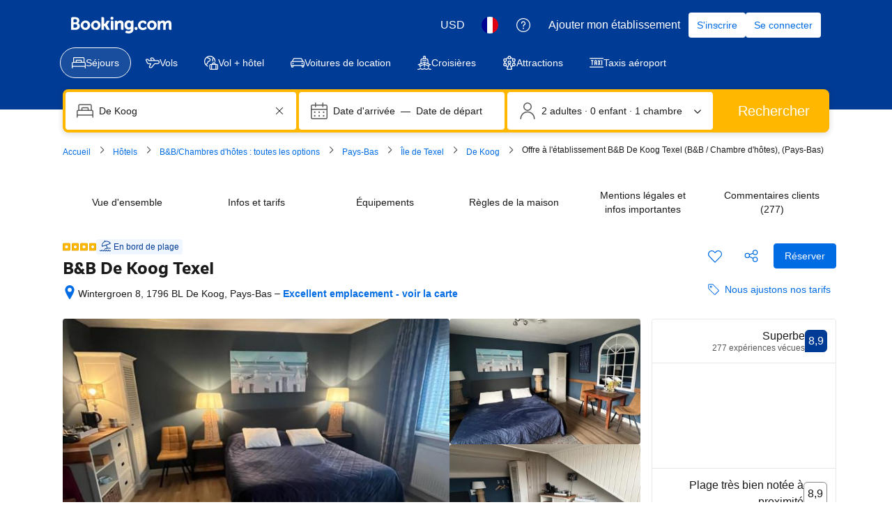

--- FILE ---
content_type: text/html; charset=UTF-8
request_url: https://www.booking.com/hotel/nl/bb-de-koog-texel.fr.html
body_size: 1819
content:
<!DOCTYPE html>
<html lang="en">
<head>
    <meta charset="utf-8">
    <meta name="viewport" content="width=device-width, initial-scale=1">
    <title></title>
    <style>
        body {
            font-family: "Arial";
        }
    </style>
    <script type="text/javascript">
    window.awsWafCookieDomainList = ['booking.com'];
    window.gokuProps = {
"key":"AQIDAHjcYu/GjX+QlghicBgQ/7bFaQZ+m5FKCMDnO+vTbNg96AHf0QDR8N4FZ0BkUn8kcucXAAAAfjB8BgkqhkiG9w0BBwagbzBtAgEAMGgGCSqGSIb3DQEHATAeBglghkgBZQMEAS4wEQQMuq52ahLIzXS391ltAgEQgDujRkBXrrIUjgs1lAsFcu/9kgpI/IuavohSG7yE1BYsDzpFl4iqc4edkSwfTozI/iGO7lnWq3QC9N4X1w==",
          "iv":"D549ywFWpQAAAStD",
          "context":"LYBFZmsL/mP2OPSHRQuxmGFsfG8FhfbO0mNL5oaPpHIdiYzu0s6dCGRbhMu/PDwz0TrwnwVs8iQ94IS01KKIY6rCpLyX4ysb2XJaFc4L3DrAxTRfLj8hgRzJ3cIL1uqpen6yhDl/PcjBcjjmuTizsv9qqgt1Z8YJ4u47iGhEJhNfuuhtLnI+G4KMCBvaWMOKh7jQWKVXmAVwbUDhu2ju0kBwGX8PYuGHOdaoP/vtT0FJT3VhIR2w5hTVFYvm77hCB/TOp/CntEKCy3GvL5nX+8u70wXeOM6H6K0Rph4GfwMd1cN0hfy31KqTgR3cy1XIDwkowTVrEhcPgiPbMS6YzZJUs4UhLViJmEkZqiXiOo7tqOwaYYnMBA=="
};
    </script>
    <script src="https://d8c14d4960ca.337f8b16.us-east-2.token.awswaf.com/d8c14d4960ca/a18a4859af9c/f81f84a03d17/challenge.js"></script>
</head>
<body>
    <div id="challenge-container"></div>
    <script type="text/javascript">
        AwsWafIntegration.saveReferrer();
        AwsWafIntegration.checkForceRefresh().then((forceRefresh) => {
            if (forceRefresh) {
                AwsWafIntegration.forceRefreshToken().then(() => {
                    window.location.reload(true);
                });
            } else {
                AwsWafIntegration.getToken().then(() => {
                    window.location.reload(true);
                });
            }
        });
    </script>
    <noscript>
        <h1>JavaScript is disabled</h1>
        In order to continue, we need to verify that you're not a robot.
        This requires JavaScript. Enable JavaScript and then reload the page.
    </noscript>
</body>
</html>

--- FILE ---
content_type: text/css
request_url: https://cf.bstatic.com/psb/capla/static/css/f58fab51.540a8636.chunk.css
body_size: 400
content:
.e5b0af413e{position:relative;fill:var(--bui_color_accent_border)}.e5b0af413e:before{content:" ";position:absolute;transform:translateY(-50%);top:50%;left:0;right:0;height:var(--bui_spacing_6x)}.bae6335253{font-weight:700}.f2c354f969{display:inline-flex;cursor:help}.d1903e422e{display:flex;align-items:center}.f3b61bfed4{margin-left:var(--bui_spacing_1x)}.e31b5d02bf:link{font-weight:400}.d12fe2f504{margin:var(--bui_spacing_4x) 0}.e87eee97b7{margin:var(--bui_spacing_2x) 0}

/*# sourceMappingURL=https://istatic.booking.com/internal-static/capla/static/css/f58fab51.540a8636.chunk.css.map*/

--- FILE ---
content_type: text/javascript
request_url: https://cf.bstatic.com/psb/capla/static/js/remoteEntry.e2e90412.client.js
body_size: 8809
content:
var bWebShellComponents;(()=>{"use strict";var e={"4edbbc8a":(e,c,a)=>{var d={"./AccommodationFooter":()=>a.e("81da5f32").then((()=>()=>a("a085c1a9"))),"./AccommodationHeader":()=>a.e("dc32f6b7").then((()=>()=>a("735a04d2"))),"./AirportTaxiFooter":()=>a.e("a9250ff2").then((()=>()=>a("801e6b50"))),"./AirportTaxiHeader":()=>a.e("dd3bddab").then((()=>()=>a("a24b8f14"))),"./AirportTaxiMinimalFooter":()=>a.e("51555e66").then((()=>()=>a("363d4a0f"))),"./AirportTaxiMinimalHeader":()=>a.e("ccbcade3").then((()=>()=>a("25c64b3c"))),"./AttractionFooter":()=>a.e("1c65b09f").then((()=>()=>a("d100806f"))),"./AttractionHeader":()=>a.e("02f6e1c9").then((()=>()=>a("e8a581a3"))),"./BookingProcessHeader":()=>a.e("db4fd660").then((()=>()=>a("af9b4c29"))),"./BottomNavigation":()=>a.e("2d01ffb7").then((()=>()=>a("fa731eff"))),"./BrandedPlatformFooter":()=>a.e("961e1416").then((()=>()=>a("46d42ab3"))),"./CaplaHeader":()=>a.e("6017932d").then((()=>()=>a("793f3782"))),"./ETTester":()=>a.e("f90e0b90").then((()=>()=>a("8cc84186"))),"./FlightsFooter":()=>a.e("4bac1f1e").then((()=>()=>a("e8b16ddd"))),"./FlightsHeader":()=>a.e("2b888e41").then((()=>()=>a("6e9ca435"))),"./FlightsHeaderWithCurrency":()=>a.e("47d6156a").then((()=>()=>a("f4c7bf4a"))),"./FlightsHeaderWithNoCurrency":()=>a.e("5b91f3b1").then((()=>()=>a("34c92c35"))),"./FlightsHeaderWithNoXPB":()=>a.e("987004fb").then((()=>()=>a("49f0f0f1"))),"./Footer_Cars":()=>a.e("1004b298").then((()=>()=>a("1aa25ca4"))),"./Footer_Minimal_Cars":()=>a.e("cf52d630").then((()=>()=>a("7936463c"))),"./Footer_Minimal_Checkout_Cars":()=>a.e("54c3bd05").then((()=>()=>a("b35cdcab"))),"./Footer_Minimal_Package_Cars":()=>a.e("18aaa015").then((()=>()=>a("9d135c7b"))),"./Footer_MyBooking_Cars":()=>a.e("b2075202").then((()=>()=>a("75597fa4"))),"./GlobalAlerts":()=>a.e("b9a82cb8").then((()=>()=>a("78581105"))),"./GlobalAssets":()=>a.e("cf2b0303").then((()=>()=>a("1ac3ed27"))),"./GlobalOverlays":()=>a.e("2ab355fc").then((()=>()=>a("8d79d603"))),"./GlobalScripts":()=>a.e("82cf6828").then((()=>()=>a("7a74402d"))),"./HarmonyOsSignOutButton":()=>a.e("7020dd0f").then((()=>()=>a("3155b9b8"))),"./Header_Cars":()=>a.e("7d4eb26e").then((()=>()=>a("7d838a2b"))),"./Header_Minimal_Cars":()=>a.e("a6ed70dc").then((()=>()=>a("86f2f629"))),"./Header_Minimal_Checkout_Cars":()=>a.e("967f27bc").then((()=>()=>a("8b5a5d7c"))),"./MetaTags":()=>a.e("15334676").then((()=>()=>a("57daf659"))),"./MetaTags_NoRemoteTags":()=>a.e("5e24c99d").then((()=>()=>a("a242b2a5"))),"./MetaTags_NoStaticTags":()=>a.e("f5145711").then((()=>()=>a("a22f35a1"))),"./PackagesFooter":()=>a.e("a8771232").then((()=>()=>a("fb0756b2"))),"./PackagesHeader":()=>a.e("6450670f").then((()=>()=>a("498846e3"))),"./PerfTracker":()=>a.e("cfaf9a2b").then((()=>()=>a("540c0045")))},t=(e,c)=>(a.R=c,c=a.o(d,e)?d[e]():Promise.resolve().then((()=>{throw new Error('Module "'+e+'" does not exist in container.')})),a.R=void 0,c),b=(e,c)=>{if(a.S){var d="default",t=a.S[d];if(t&&t!==e)throw new Error("Container initialization failed as it has already been initialized with a different share scope");return a.S[d]=e,a.I(d,c)}};a.d(c,{get:()=>t,init:()=>b})}},c={};function a(d){var t=c[d];if(void 0!==t)return t.exports;var b=c[d]={id:d,loaded:!1,exports:{}};return e[d].call(b.exports,b,b.exports,a),b.loaded=!0,b.exports}a.m=e,a.c=c,Object.defineProperty(a,"miniCssF",{set:function(){},get:function(){return function(e){return{"node_modules_bookingcom_bui-react_index_js-_86db0":1,"node_modules_bookingcom_bui-react_index_js-_86db1":1}[e]?"static/css/"+e+".50fa469e"+(window&&"rtl"===window.getComputedStyle(document.body).getPropertyValue("direction")&&!window.__caplaChunkMetadataStore.chunkMetadata.featureNames.VaQTSJMUJMeQUeIVWVaEWSUVdNVdeVfXfVVfVIaJGbNHJaVWSWTSJfKJMeNKfC?".rtl.css":".css"):"node_modules_bookingcom_bui-react_themes_legacy_js"===e?"static/css/"+e+".32c054fb"+(window&&"rtl"===window.getComputedStyle(document.body).getPropertyValue("direction")&&!window.__caplaChunkMetadataStore.chunkMetadata.featureNames.VaQTSJMUJMeQUeIVWVaEWSUVdNVdeVfXfVVfVIaJGbNHJaVWSWTSJfKJMeNKfC?".rtl.css":".css"):"node_modules_bookingcom_bui-react_themes_rentalcars_js"===e?"static/css/"+e+".fe465c92"+(window&&"rtl"===window.getComputedStyle(document.body).getPropertyValue("direction")&&!window.__caplaChunkMetadataStore.chunkMetadata.featureNames.VaQTSJMUJMeQUeIVWVaEWSUVdNVdeVfXfVVfVIaJGbNHJaVWSWTSJfKJMeNKfC?".rtl.css":".css"):"node_modules_bookingcom_bui-react_themes_traveller_js"===e?"static/css/"+e+".6ac3c5b3"+(window&&"rtl"===window.getComputedStyle(document.body).getPropertyValue("direction")&&!window.__caplaChunkMetadataStore.chunkMetadata.featureNames.VaQTSJMUJMeQUeIVWVaEWSUVdNVdeVfXfVVfVIaJGbNHJaVWSWTSJfKJMeNKfC?".rtl.css":".css"):"node_modules_bookingcom_bui-react_themes_traveller_ex_js"===e?"static/css/"+e+".23327ff0"+(window&&"rtl"===window.getComputedStyle(document.body).getPropertyValue("direction")&&!window.__caplaChunkMetadataStore.chunkMetadata.featureNames.VaQTSJMUJMeQUeIVWVaEWSUVdNVdeVfXfVVfVIaJGbNHJaVWSWTSJfKJMeNKfC?".rtl.css":".css"):"static/css/"+e+"."+{"81da5f32":"8d56d3b7",dc32f6b7:"12dc75b1",a9250ff2:"7b04f6bc",dd3bddab:"12dc75b1","51555e66":"94ac45fb",ccbcade3:"3bd7443b","1c65b09f":"94ac45fb","02f6e1c9":"3bd7443b",db4fd660:"3bd7443b","2d01ffb7":"ab282882","961e1416":"71330dc2","6017932d":"3bd7443b","4bac1f1e":"94ac45fb","2b888e41":"3bd7443b","47d6156a":"3bd7443b","5b91f3b1":"3bd7443b","987004fb":"3bd7443b","1004b298":"94ac45fb",cf52d630:"94ac45fb","54c3bd05":"bc02f9fc","18aaa015":"bc02f9fc",b2075202:"bc02f9fc",b9a82cb8:"2b9122df",cf2b0303:"6cc431cc","2ab355fc":"6cc431cc","7020dd0f":"7b34d4bc","7d4eb26e":"3bd7443b",a6ed70dc:"3bd7443b","967f27bc":"3bd7443b",a8771232:"94ac45fb","6450670f":"3bd7443b",c5c8621b:"95216d1c",c34008e9:"95216d1c"}[e]+".chunk"+(window&&"rtl"===window.getComputedStyle(document.body).getPropertyValue("direction")&&!window.__caplaChunkMetadataStore.chunkMetadata.featureNames.VaQTSJMUJMeQUeIVWVaEWSUVdNVdeVfXfVVfVIaJGbNHJaVWSWTSJfKJMeNKfC?".rtl.css":".css")}}}),a.amdO={},a.n=e=>{var c=e&&e.__esModule?()=>e.default:()=>e;return a.d(c,{a:c}),c},(()=>{var e,c=Object.getPrototypeOf?e=>Object.getPrototypeOf(e):e=>e.__proto__;a.t=function(d,t){if(1&t&&(d=this(d)),8&t)return d;if("object"===typeof d&&d){if(4&t&&d.__esModule)return d;if(16&t&&"function"===typeof d.then)return d}var b=Object.create(null);a.r(b);var o={};e=e||[null,c({}),c([]),c(c)];for(var f=2&t&&d;"object"==typeof f&&!~e.indexOf(f);f=c(f))Object.getOwnPropertyNames(f).forEach((e=>o[e]=()=>d[e]));return o.default=()=>d,a.d(b,o),b}})(),a.d=(e,c)=>{for(var d in c)a.o(c,d)&&!a.o(e,d)&&Object.defineProperty(e,d,{enumerable:!0,get:c[d]})},a.f={},a.e=e=>Promise.all(Object.keys(a.f).reduce(((c,d)=>(a.f[d](e,c),c)),[])),a.u=e=>"81da5f32"===e?"static/js/"+e+".f39c8e13.chunk.js":"dc32f6b7"===e?"static/js/"+e+".5d342fd7.chunk.js":"a9250ff2"===e?"static/js/"+e+".1e13b562.chunk.js":"dd3bddab"===e?"static/js/"+e+".ee31c459.chunk.js":"51555e66"===e?"static/js/"+e+".1919b08a.chunk.js":"ccbcade3"===e?"static/js/"+e+".16ae4798.chunk.js":"1c65b09f"===e?"static/js/"+e+".dbf79e05.chunk.js":"02f6e1c9"===e?"static/js/"+e+".2e504d2c.chunk.js":"db4fd660"===e?"static/js/"+e+".406c7079.chunk.js":"2d01ffb7"===e?"static/js/"+e+".6ba14343.chunk.js":"961e1416"===e?"static/js/"+e+".7e86fa42.chunk.js":"6017932d"===e?"static/js/"+e+".7fccebcf.chunk.js":"f90e0b90"===e?"static/js/"+e+".0d87b887.chunk.js":"4bac1f1e"===e?"static/js/"+e+".952ec0a3.chunk.js":"2b888e41"===e?"static/js/"+e+".d5af2d66.chunk.js":"47d6156a"===e?"static/js/"+e+".8bfc1f6d.chunk.js":"5b91f3b1"===e?"static/js/"+e+".10cdd8e1.chunk.js":"987004fb"===e?"static/js/"+e+".aa73fafa.chunk.js":"1004b298"===e?"static/js/"+e+".74cc3dae.chunk.js":"cf52d630"===e?"static/js/"+e+".5c23b635.chunk.js":"54c3bd05"===e?"static/js/"+e+".7cf5071d.chunk.js":"18aaa015"===e?"static/js/"+e+".045e0c17.chunk.js":"b2075202"===e?"static/js/"+e+".dc16ddbf.chunk.js":"b9a82cb8"===e?"static/js/"+e+".3975b94f.chunk.js":"cf2b0303"===e?"static/js/"+e+".05f75c5c.chunk.js":"2ab355fc"===e?"static/js/"+e+".375acd62.chunk.js":"82cf6828"===e?"static/js/"+e+".7edf0b5b.chunk.js":"7020dd0f"===e?"static/js/"+e+".580d2338.chunk.js":"7d4eb26e"===e?"static/js/"+e+".27d47f3c.chunk.js":"a6ed70dc"===e?"static/js/"+e+".43719d34.chunk.js":"967f27bc"===e?"static/js/"+e+".186fdcc9.chunk.js":"15334676"===e?"static/js/"+e+".810b3d01.chunk.js":"5e24c99d"===e?"static/js/"+e+".e9fae433.chunk.js":"f5145711"===e?"static/js/"+e+".0cef26a9.chunk.js":"a8771232"===e?"static/js/"+e+".dcc47829.chunk.js":"6450670f"===e?"static/js/"+e+".4f6ffb6c.chunk.js":"cfaf9a2b"===e?"static/js/"+e+".a30b6bd9.chunk.js":"ee67445c"===e?"static/js/"+e+".bc9d14e2.chunk.js":"3af11536"===e?"static/js/"+e+".c6094daf.chunk.js":"77280b36"===e?"static/js/"+e+".a0d16442.chunk.js":"bb822bb0"===e?"static/js/"+e+".8336fb8d.chunk.js":"721c994b"===e?"static/js/"+e+".401c5855.chunk.js":"4c11a0bf"===e?"static/js/"+e+".724c816d.chunk.js":"6824e7b3"===e?"static/js/"+e+".11bcd17f.chunk.js":"39df3ff1"===e?"static/js/"+e+".8d1e4fc8.chunk.js":"35894e86"===e?"static/js/"+e+".f877e908.chunk.js":"5474f38c"===e?"static/js/"+e+".2c9b7fc0.chunk.js":"ed1d18b0"===e?"static/js/"+e+".601984c5.chunk.js":"c9fa73d0"===e?"static/js/"+e+".ce4ad2b9.chunk.js":"c5c8621b"===e?"static/js/"+e+".cfdb9a0e.chunk.js":"a224f163"===e?"static/js/"+e+".aa85caf3.chunk.js":"65a5a827"===e?"static/js/"+e+".fdea0f3a.chunk.js":"324f9c46"===e?"static/js/"+e+".50df3e5c.chunk.js":"f363aa48"===e?"static/js/"+e+".9f02512b.chunk.js":"27eea9bd"===e?"static/js/"+e+".a95a311f.chunk.js":"b3fb78ee"===e?"static/js/"+e+".d86087d0.chunk.js":"1ebab356"===e?"static/js/"+e+".f09d7e4f.chunk.js":"80e8a65c"===e?"static/js/"+e+".c0c29cc8.chunk.js":"a7c0b5cf"===e?"static/js/"+e+".25ae153c.chunk.js":"f1088d10"===e?"static/js/"+e+".75b1e154.chunk.js":"1ceaf3fe"===e?"static/js/"+e+".88b5cbac.chunk.js":"f9f596bc"===e?"static/js/"+e+".920ca5f3.chunk.js":"1b3c482a"===e?"static/js/"+e+".1c4b82d4.chunk.js":"32da4bb5"===e?"static/js/"+e+".d58dc60c.chunk.js":"e8680a61"===e?"static/js/"+e+".6d35ed5a.chunk.js":"97946e05"===e?"static/js/"+e+".6421133e.chunk.js":"8aafa9c3"===e?"static/js/"+e+".ddd442eb.chunk.js":"156321f5"===e?"static/js/"+e+".b9b86a83.chunk.js":"c34008e9"===e?"static/js/"+e+".7c9bfd66.chunk.js":"5ae14c35"===e?"static/js/"+e+".da846b70.chunk.js":"040fe8db"===e?"static/js/"+e+".ff599de3.chunk.js":"node_modules_bookingcom_bui-react_index_js-_86db0"===e?"static/js/"+e+".4c60323e.js":"node_modules_bookingcom_bui-react_components_Tab_Tab_context_js-_81051"===e?"static/js/"+e+".98c82a74.js":"node_modules_bookingcom_bui-react_hooks_useIsomorphicLayoutEffect_js-_64541"===e?"static/js/"+e+".1deda609.js":"node_modules_bookingcom_bui-react_themes_legacy_js"===e?"static/js/"+e+".06733bdf.js":"node_modules_bookingcom_bui-react_themes_rentalcars_js"===e?"static/js/"+e+".7c6a3bb8.js":"node_modules_bookingcom_bui-react_themes_traveller_js"===e?"static/js/"+e+".dc7b6faa.js":"node_modules_bookingcom_bui-react_themes_traveller_ex_js"===e?"static/js/"+e+".fd3fd60b.js":"node_modules_bookingcom_bui-react_index_js-_86db1"===e?"static/js/"+e+".90196277.js":"node_modules_bookingcom_bui-react_hooks_useIsomorphicLayoutEffect_js-_64540"===e?"static/js/"+e+".e58c410f.js":"node_modules_bookingcom_bui-react_components_Tab_Tab_context_js-_81050"===e?"static/js/"+e+".78b4a570.js":void 0,a.miniCssF=e=>({"node_modules_bookingcom_bui-react_index_js-_86db0":1,"node_modules_bookingcom_bui-react_index_js-_86db1":1}[e]?"static/css/"+e+".50fa469e.css":"node_modules_bookingcom_bui-react_themes_legacy_js"===e?"static/css/"+e+".32c054fb.css":"node_modules_bookingcom_bui-react_themes_rentalcars_js"===e?"static/css/"+e+".fe465c92.css":"node_modules_bookingcom_bui-react_themes_traveller_js"===e?"static/css/"+e+".6ac3c5b3.css":"node_modules_bookingcom_bui-react_themes_traveller_ex_js"===e?"static/css/"+e+".23327ff0.css":"static/css/"+e+"."+{"81da5f32":"8d56d3b7",dc32f6b7:"12dc75b1",a9250ff2:"7b04f6bc",dd3bddab:"12dc75b1","51555e66":"94ac45fb",ccbcade3:"3bd7443b","1c65b09f":"94ac45fb","02f6e1c9":"3bd7443b",db4fd660:"3bd7443b","2d01ffb7":"ab282882","961e1416":"71330dc2","6017932d":"3bd7443b","4bac1f1e":"94ac45fb","2b888e41":"3bd7443b","47d6156a":"3bd7443b","5b91f3b1":"3bd7443b","987004fb":"3bd7443b","1004b298":"94ac45fb",cf52d630:"94ac45fb","54c3bd05":"bc02f9fc","18aaa015":"bc02f9fc",b2075202:"bc02f9fc",b9a82cb8:"2b9122df",cf2b0303:"6cc431cc","2ab355fc":"6cc431cc","7020dd0f":"7b34d4bc","7d4eb26e":"3bd7443b",a6ed70dc:"3bd7443b","967f27bc":"3bd7443b",a8771232:"94ac45fb","6450670f":"3bd7443b",c5c8621b:"95216d1c",c34008e9:"95216d1c"}[e]+".chunk.css"),a.g=function(){if("object"===typeof globalThis)return globalThis;try{return this||new Function("return this")()}catch(e){if("object"===typeof window)return window}}(),a.o=(e,c)=>Object.prototype.hasOwnProperty.call(e,c),(()=>{var e={},c="b-web-shell-components:";a.l=(d,t,b,o)=>{if(e[d])e[d].push(t);else{var f,n;if(void 0!==b)for(var s=document.getElementsByTagName("script"),r=0;r<s.length;r++){var i=s[r];if(i.getAttribute("src")==d||i.getAttribute("data-webpack")==c+b){f=i;break}}f||(n=!0,(f=document.createElement("script")).charset="utf-8",f.timeout=120,a.nc&&f.setAttribute("nonce",a.nc),f.setAttribute("data-webpack",c+b),f.src=d),e[d]=[t];var u=(c,a)=>{f.onerror=f.onload=null,clearTimeout(l);var t=e[d];if(delete e[d],f.parentNode&&f.parentNode.removeChild(f),t&&t.forEach((e=>e(a))),c)return c(a)},l=setTimeout(u.bind(null,void 0,{type:"timeout",target:f}),12e4);f.onerror=u.bind(null,f.onerror),f.onload=u.bind(null,f.onload),n&&document.head.appendChild(f)}}})(),a.r=e=>{"undefined"!==typeof Symbol&&Symbol.toStringTag&&Object.defineProperty(e,Symbol.toStringTag,{value:"Module"}),Object.defineProperty(e,"__esModule",{value:!0})},a.nmd=e=>(e.paths=[],e.children||(e.children=[]),e),(()=>{a.S={};var e={},c={};a.I=(d,t)=>{t||(t=[]);var b=c[d];if(b||(b=c[d]={}),!(t.indexOf(b)>=0)){if(t.push(b),e[d])return e[d];a.o(a.S,d)||(a.S[d]={});var o=a.S[d],f="b-web-shell-components",n=(e,c,a,d)=>{var t=o[e]=o[e]||{},b=t[c];(!b||!b.loaded&&(!d!=!b.eager?d:f>b.from))&&(t[c]={get:a,from:f,eager:!!d})},s=[];if("default"===d)n("@apollo/client","3.10.8",(()=>a.e("ee67445c").then((()=>()=>a("8ef94565"))))),n("@bookingcom/capla-server/constants","11.68.1",(()=>a.e("3af11536").then((()=>()=>a("352ad3e4"))))),n("@bookingcom/capla-server/context","11.68.1",(()=>a.e("77280b36").then((()=>()=>a("16cee867"))))),n("@bookingcom/capla-server/et","11.68.1",(()=>a.e("bb822bb0").then((()=>()=>a("7d5491d4"))))),n("@bookingcom/capla-server/eventBus","11.68.1",(()=>a.e("721c994b").then((()=>()=>a("29231e66"))))),n("@bookingcom/capla-server/features","11.68.1",(()=>a.e("4c11a0bf").then((()=>()=>a("d8da3338"))))),n("@bookingcom/capla-server/flog","11.68.1",(()=>a.e("6824e7b3").then((()=>()=>a("4ccd8b85"))))),n("@bookingcom/capla-server/package.json","11.68.1",(()=>a.e("39df3ff1").then((()=>()=>a("3462d4c4"))))),n("@bookingcom/capla-server/utils","11.68.1",(()=>a.e("35894e86").then((()=>()=>a("9d59f1ef"))))),n("@bookingcom/cxc-react-shell","0.0.0",(()=>a.e("5474f38c").then((()=>()=>a("293684b0"))))),n("@bookingcom/lingojs-core","1.22.0",(()=>a.e("ed1d18b0").then((()=>()=>a("3a88b380"))))),n("@bookingcom/lingojs-react","1.13.0",(()=>a.e("c9fa73d0").then((()=>()=>a("586c05c1"))))),n("@bookingcom/react-shell","0.0.0",(()=>a.e("c5c8621b").then((()=>()=>a("95db8822"))))),n("bui-react-10","11.19.7",(()=>a.e("node_modules_bookingcom_bui-react_index_js-_86db0").then((()=>()=>a("664ed146"))))),n("bui-react-10components/Tab/Tab.context","11.19.7",(()=>a.e("node_modules_bookingcom_bui-react_components_Tab_Tab_context_js-_81051").then((()=>()=>a("d10d2fe6"))))),n("bui-react-10hooks/useIsomorphicLayoutEffect","11.19.7",(()=>a.e("node_modules_bookingcom_bui-react_hooks_useIsomorphicLayoutEffect_js-_64541").then((()=>()=>a("b9dcdb48"))))),n("bui-react-10themes/legacy","11.19.7",(()=>a.e("node_modules_bookingcom_bui-react_themes_legacy_js").then((()=>()=>a("05f8e36e"))))),n("bui-react-10themes/rentalcars","11.19.7",(()=>a.e("node_modules_bookingcom_bui-react_themes_rentalcars_js").then((()=>()=>a("62d92b29"))))),n("bui-react-10themes/traveller","11.19.7",(()=>a.e("node_modules_bookingcom_bui-react_themes_traveller_js").then((()=>()=>a("7381a0d6"))))),n("bui-react-10themes/traveller_ex","11.19.7",(()=>a.e("node_modules_bookingcom_bui-react_themes_traveller_ex_js").then((()=>()=>a("c407af67"))))),n("graphql","15.9.0",(()=>a.e("a224f163").then((()=>()=>a("7afc82da"))))),n("react-dom","18.3.1",(()=>a.e("65a5a827").then((()=>()=>a("626cd766"))))),n("react-helmet-async","2.0.5",(()=>a.e("324f9c46").then((()=>()=>a("9c082289"))))),n("react/jsx-runtime","18.3.1",(()=>a.e("f363aa48").then((()=>()=>a("e33775bd"))))),n("react","18.3.1",(()=>a.e("27eea9bd").then((()=>()=>a("262caaf6")))));return s.length?e[d]=Promise.all(s).then((()=>e[d]=1)):e[d]=1}}})(),(()=>{var e={15334676:1,ef388bc7:1,"81da5f32":1,dc32f6b7:1,a9250ff2:1,dd3bddab:1,"51555e66":1,ccbcade3:1,"1c65b09f":1,"02f6e1c9":1,db4fd660:1,"2d01ffb7":1,"961e1416":1,"6017932d":1,f90e0b90:1,"4bac1f1e":1,"2b888e41":1,"47d6156a":1,"5b91f3b1":1,"987004fb":1,"1004b298":1,cf52d630:1,"54c3bd05":1,"18aaa015":1,b2075202:1,b9a82cb8:1,cf2b0303:1,"2ab355fc":1,"82cf6828":1,"7020dd0f":1,"7d4eb26e":1,a6ed70dc:1,"967f27bc":1,"5e24c99d":1,f5145711:1,a8771232:1,"6450670f":1,cfaf9a2b:1},c={},d=document.querySelector("[data-capla-application-context]"),t=d&&d.text?JSON.parse(d.text):{};a.f.fetchPreparedChunkMetadata=(a,d)=>{var b="15000",o="/v0/api/chunk-metadata",f="https://accommodations.dqs.booking.com/orca/chunk-metadata",n="https://accommodations.booking.com/orca/chunk-metadata",s="/orca/chunk-metadata",r="/page/v0/chunk-metadata",i="b-web-shell-componentscbQQVYXP",u="x-booking-et-serialized-state",l=window.location.hostname,_=window.location.protocol,h=window.location.host,m="true"===document.body.dataset.caplaFpr,j="localhost"===l||"127.0.0.1"===l,k=/\.dev\.booking\.com$/.test(l),g=/\.dqs\.booking\.com$/.test(l),p=/orca\..+\.svc\.bplatform-eu-nl-dev-\w\.booking\.com/.test(l),v=/orca\.dqs\.booking\.com/.test(l),w=/orca(-staging)?\.prod\.booking\.com/.test(l),y=!1;1===e[a]&&d.push(function(e,a){var d=e,S=document.querySelector("[data-capla-namespace]");S&&(d=S.getAttribute("data-capla-namespace"));if(window.__caplaChunkMetadataStore.isChunkIdInStore(a))return Promise.resolve(window.__caplaChunkMetadataStore.getMetadata());c[d]||(c[d]={});if(!c[d][a]){var V=function(e,c){var a=function(e,c){var a,d=e.slice(0,-8),b=d.replace("b-",""),S=new RegExp("((-staging)?.prod.booking.com|^booking.com)"),V=new RegExp("".concat(b,"(-staging)?.dqs.booking.com")),C=new RegExp("".concat(b,"(-staging)?.prod.booking.com")),x=new URLSearchParams({chunk:String(c),mfe:d}),M=V.test(l),T=C.test(l),N=function(e){return/^exp_|^b_feature_running_|^i_am_from$|^i_am_from_region$|^my_ip|^requestContext\./.test(e)},E=new Headers({Accept:"application/json"}),J=!1,P=new URL(t.basePageUrl),I=null===P||void 0===P?void 0:P.searchParams.get("ses"),W=_+"//"+h+o,A=k||g?f:n;if(m)a=r;else if(v||p)a=f;else if(w)a=n;else{var O=S.test(l);j||M||T?(a=W,J=!0):a=O?s:A}y;J?x.set("requestContext.localization.locale",t.language):x.set("lang",t.language);t.isInternalIp&&(null===P||void 0===P||P.searchParams.forEach((function(e,c){N(c)&&x.set(c,e)})));t.etSerializedState&&E.append(u,t.etSerializedState);I&&x.set("ses",I);return x.set("namespace",i.slice(-8)),{url:a+"?"+x.toString(),headers:E}}(e,c);return window.__caplaFetch(a.url,{headers:a.headers,timeoutMs:b,credentials:"include",mode:"cors",cache:"no-store"}).then((function(a){return a.ok?a.json():a.text().then((function(d){throw new Error(`chunk-metadata request failed for ${e}/${c} with status ${a.status}\n/******/ \t\t\t            Details: ${d}`)}))})).catch((e=>{throw new Error(e)}))}(d,a).then((function(e){return window.__caplaChunkMetadataStore.populate(d,e,!0)})).catch((function(e){function t(){return e.message?e.stack?`${e.message} ${e.stack}`:e.message:String(e)}delete c[d][a];var b=t();window.__caplaChunkMetadataStore.errorsByChunkId||(window.__caplaChunkMetadataStore.errorsByChunkId={}),window.__caplaChunkMetadataStore.errorsByChunkId[a]||(window.__caplaChunkMetadataStore.errorsByChunkId[a]=[]),window.__caplaChunkMetadataStore.errorsByChunkId[a].push(b)}));c[d][a]=V}return c[d][a]}(i,a))}})(),(()=>{var e;a.g.importScripts&&(e=a.g.location+"");var c=a.g.document;if(!e&&c&&(c.currentScript&&(e=c.currentScript.src),!e)){var d=c.getElementsByTagName("script");d.length&&(e=d[d.length-1].src)}if(!e)throw new Error("Automatic publicPath is not supported in this browser");e=e.replace(/#.*$/,"").replace(/\?.*$/,"").replace(/\/[^\/]+$/,"/"),a.p=e+"../../"})(),(()=>{var e=e=>{var c=e=>e.split(".").map((e=>+e==e?+e:e)),a=/^([^-+]+)?(?:-([^+]+))?(?:\+(.+))?$/.exec(e),d=a[1]?c(a[1]):[];return a[2]&&(d.length++,d.push.apply(d,c(a[2]))),a[3]&&(d.push([]),d.push.apply(d,c(a[3]))),d},c=(c,a)=>{c=e(c),a=e(a);for(var d=0;;){if(d>=c.length)return d<a.length&&"u"!=(typeof a[d])[0];var t=c[d],b=(typeof t)[0];if(d>=a.length)return"u"==b;var o=a[d],f=(typeof o)[0];if(b!=f)return"o"==b&&"n"==f||"s"==f||"u"==b;if("o"!=b&&"u"!=b&&t!=o)return t<o;d++}},d=e=>{var c=e[0],a="";if(1===e.length)return"*";if(c+.5){a+=0==c?">=":-1==c?"<":1==c?"^":2==c?"~":c>0?"=":"!=";for(var t=1,b=1;b<e.length;b++)t--,a+="u"==(typeof(f=e[b]))[0]?"-":(t>0?".":"")+(t=2,f);return a}var o=[];for(b=1;b<e.length;b++){var f=e[b];o.push(0===f?"not("+n()+")":1===f?"("+n()+" || "+n()+")":2===f?o.pop()+" "+o.pop():d(f))}return n();function n(){return o.pop().replace(/^\((.+)\)$/,"$1")}},t=(c,a)=>{if(0 in c){a=e(a);var d=c[0],b=d<0;b&&(d=-d-1);for(var o=0,f=1,n=!0;;f++,o++){var s,r,i=f<c.length?(typeof c[f])[0]:"";if(o>=a.length||"o"==(r=(typeof(s=a[o]))[0]))return!n||("u"==i?f>d&&!b:""==i!=b);if("u"==r){if(!n||"u"!=i)return!1}else if(n)if(i==r)if(f<=d){if(s!=c[f])return!1}else{if(b?s>c[f]:s<c[f])return!1;s!=c[f]&&(n=!1)}else if("s"!=i&&"n"!=i){if(b||f<=d)return!1;n=!1,f--}else{if(f<=d||r<i!=b)return!1;n=!1}else"s"!=i&&"n"!=i&&(n=!1,f--)}}var u=[],l=u.pop.bind(u);for(o=1;o<c.length;o++){var _=c[o];u.push(1==_?l()|l():2==_?l()&l():_?t(_,a):!l())}return!!l()},b=(e,a)=>{var d=e[a];const t=Object.keys(d).find((e=>!0===d[e].eager));return void 0!==t?t:Object.keys(d).reduce(((e,a)=>!e||!d[e].loaded&&c(e,a)?a:e),0)},o=(e,c,a,t)=>"Unsatisfied version "+a+" from "+(a&&e[c][a].from)+" of shared singleton module "+c+" (required "+d(t)+")",f=(e,c,a,d)=>{var f=b(e,a);return t(d,f)||"undefined"!==typeof console&&console.warn&&console.warn(o(e,a,f,d)),n(e[a][f])},n=e=>(e.loaded=1,e.get()),s=e=>function(c,d,t,b){var o=a.I(c);return o&&o.then?o.then(e.bind(e,c,a.S[c],d,t,b)):e(c,a.S[c],d,t,b)},r=s(((e,c,d,t,b)=>c&&a.o(c,d)?f(c,0,d,t):b())),i={},u={ead71eb0:()=>r("default","react",[,[4,0,0,0],0,[0,0,0,0],2],(()=>a.e("27eea9bd").then((()=>()=>a("262caaf6"))))),dc6d28ff:()=>r("default","@bookingcom/capla-server/context",[,[4,0,0,0],0,[0,0,0,0],2],(()=>a.e("b3fb78ee").then((()=>()=>a("16cee867"))))),"28dbd132":()=>r("default","@bookingcom/capla-server/et",[,[4,0,0,0],0,[0,0,0,0],2],(()=>a.e("1ebab356").then((()=>()=>a("7d5491d4"))))),"41c6c66e":()=>r("default","@bookingcom/capla-server/flog",[,[4,0,0,0],0,[0,0,0,0],2],(()=>a.e("80e8a65c").then((()=>()=>a("4ccd8b85"))))),c44dcb0c:()=>r("default","@bookingcom/lingojs-react",[,[4,0,0,0],0,[0,0,0,0],2],(()=>a.e("a7c0b5cf").then((()=>()=>a("586c05c1"))))),cedcabf9:()=>r("default","@apollo/client",[,[4,0,0,0],0,[0,0,0,0],2],(()=>a.e("f1088d10").then((()=>()=>a("8ef94565"))))),d1e54a96:()=>r("default","@bookingcom/capla-server/utils",[,[4,0,0,0],0,[0,0,0,0],2],(()=>a.e("1ceaf3fe").then((()=>()=>a("9d59f1ef"))))),"6222292b":()=>r("default","bui-react-10",[4,11,19,7],(()=>a.e("node_modules_bookingcom_bui-react_index_js-_86db1").then((()=>()=>a("664ed146"))))),abab1afe:()=>r("default","@bookingcom/lingojs-core",[,[4,0,0,0],0,[0,0,0,0],2],(()=>a.e("ed1d18b0").then((()=>()=>a("3a88b380"))))),baae01e7:()=>r("default","bui-react-10hooks/useIsomorphicLayoutEffect",[4,11,19,7],(()=>a.e("node_modules_bookingcom_bui-react_hooks_useIsomorphicLayoutEffect_js-_64540").then((()=>()=>a("b9dcdb48"))))),"2cb5c3c4":()=>r("default","react/jsx-runtime",[,[4,0,0,0],0,[0,0,0,0],2],(()=>a.e("f9f596bc").then((()=>()=>a("e33775bd"))))),c28de7cc:()=>r("default","bui-react-10components/Tab/Tab.context",[4,11,19,7],(()=>a.e("node_modules_bookingcom_bui-react_components_Tab_Tab_context_js-_81050").then((()=>()=>a("d10d2fe6"))))),"43a4d203":()=>r("default","@bookingcom/capla-server/constants",[,[4,0,0,0],0,[0,0,0,0],2],(()=>a.e("3af11536").then((()=>()=>a("352ad3e4"))))),"239beb17":()=>r("default","@bookingcom/capla-server/features",[,[4,0,0,0],0,[0,0,0,0],2],(()=>a.e("4c11a0bf").then((()=>()=>a("d8da3338"))))),d0fefcf5:()=>r("default","@bookingcom/capla-server/eventBus",[,[4,0,0,0],0,[0,0,0,0],2],(()=>a.e("721c994b").then((()=>()=>a("29231e66"))))),"48ad37f5":()=>r("default","@bookingcom/cxc-react-shell",[4,0,0,0],(()=>a.e("1b3c482a").then((()=>()=>a("293684b0"))))),ba1316c3:()=>r("default","bui-react-10themes/traveller",[4,11,19,7],(()=>a.e("node_modules_bookingcom_bui-react_themes_traveller_js").then((()=>()=>a("7381a0d6"))))),"5f68f1f6":()=>r("default","@bookingcom/react-shell",[4,0,0,0],(()=>a.e("c34008e9").then((()=>()=>a("95db8822"))))),d6ed67d6:()=>r("default","react-helmet-async",[,[4,0,0,0],0,[0,0,0,0],2],(()=>a.e("5ae14c35").then((()=>()=>a("9c082289"))))),e272e47d:()=>r("default","graphql",[,[4,0,0,0],0,[0,0,0,0],2],(()=>a.e("a224f163").then((()=>()=>a("7afc82da"))))),"07c9789d":()=>r("default","@bookingcom/capla-server/package.json",[,[4,0,0,0],0,[0,0,0,0],2],(()=>a.e("39df3ff1").then((()=>()=>a("3462d4c4"))))),"9bcc1cd2":()=>r("default","bui-react-10themes/rentalcars",[4,11,19,7],(()=>a.e("node_modules_bookingcom_bui-react_themes_rentalcars_js").then((()=>()=>a("62d92b29"))))),bad7dee5:()=>r("default","bui-react-10themes/traveller_ex",[4,11,19,7],(()=>a.e("node_modules_bookingcom_bui-react_themes_traveller_ex_js").then((()=>()=>a("c407af67"))))),daaaaed0:()=>r("default","bui-react-10themes/legacy",[4,11,19,7],(()=>a.e("node_modules_bookingcom_bui-react_themes_legacy_js").then((()=>()=>a("05f8e36e"))))),"692288f1":()=>r("default","react-dom",[,[4,0,0,0],0,[0,0,0,0],2],(()=>a.e("040fe8db").then((()=>()=>a("626cd766")))))},l={15334676:["ead71eb0","d6ed67d6","dc6d28ff","41c6c66e","48ad37f5","c44dcb0c","cedcabf9"],"81da5f32":["ead71eb0","dc6d28ff","28dbd132","41c6c66e","c44dcb0c","cedcabf9","d1e54a96","6222292b","abab1afe","baae01e7","2cb5c3c4","c28de7cc","43a4d203","239beb17"],dc32f6b7:["ead71eb0","dc6d28ff","239beb17","43a4d203","41c6c66e","c44dcb0c","6222292b","baae01e7","2cb5c3c4","c28de7cc","28dbd132","d1e54a96","cedcabf9","d0fefcf5","48ad37f5"],a9250ff2:["ead71eb0","dc6d28ff","28dbd132","41c6c66e","c44dcb0c","cedcabf9","d1e54a96","6222292b","abab1afe","baae01e7","2cb5c3c4","c28de7cc","43a4d203","239beb17"],dd3bddab:["ead71eb0","dc6d28ff","239beb17","41c6c66e","c44dcb0c","6222292b","baae01e7","2cb5c3c4","c28de7cc","43a4d203","28dbd132","d1e54a96","cedcabf9","d0fefcf5","48ad37f5"],"51555e66":["ead71eb0","dc6d28ff","28dbd132","41c6c66e","c44dcb0c","cedcabf9","d1e54a96","6222292b","abab1afe","baae01e7","2cb5c3c4","c28de7cc","43a4d203","239beb17"],ccbcade3:["ead71eb0","dc6d28ff","239beb17","41c6c66e","c44dcb0c","6222292b","baae01e7","2cb5c3c4","c28de7cc","43a4d203","28dbd132","d1e54a96","cedcabf9","d0fefcf5","48ad37f5"],"1c65b09f":["ead71eb0","dc6d28ff","28dbd132","41c6c66e","c44dcb0c","cedcabf9","d1e54a96","6222292b","abab1afe","baae01e7","2cb5c3c4","c28de7cc","43a4d203","239beb17"],"02f6e1c9":["ead71eb0","dc6d28ff","239beb17","41c6c66e","c44dcb0c","6222292b","baae01e7","2cb5c3c4","c28de7cc","43a4d203","28dbd132","d1e54a96","cedcabf9","d0fefcf5","48ad37f5"],db4fd660:["ead71eb0","dc6d28ff","28dbd132","239beb17","43a4d203","41c6c66e","c44dcb0c","6222292b","baae01e7","2cb5c3c4","c28de7cc","d1e54a96","cedcabf9","d0fefcf5","48ad37f5"],"2d01ffb7":["ead71eb0","6222292b","c44dcb0c","dc6d28ff","28dbd132","239beb17","41c6c66e"],"961e1416":["ead71eb0","dc6d28ff","41c6c66e","cedcabf9","43a4d203","28dbd132","d1e54a96","6222292b","239beb17","c44dcb0c"],"6017932d":["ead71eb0","239beb17","dc6d28ff","41c6c66e","c44dcb0c","6222292b","baae01e7","2cb5c3c4","c28de7cc","43a4d203","28dbd132","d1e54a96","cedcabf9","d0fefcf5","48ad37f5"],f90e0b90:["ead71eb0","28dbd132","43a4d203","dc6d28ff"],"4bac1f1e":["ead71eb0","dc6d28ff","28dbd132","41c6c66e","c44dcb0c","cedcabf9","d1e54a96","6222292b","abab1afe","baae01e7","2cb5c3c4","c28de7cc","43a4d203","239beb17"],"2b888e41":["ead71eb0","dc6d28ff","239beb17","41c6c66e","c44dcb0c","6222292b","baae01e7","2cb5c3c4","c28de7cc","43a4d203","28dbd132","d1e54a96","cedcabf9","d0fefcf5","48ad37f5"],"47d6156a":["ead71eb0","dc6d28ff","239beb17","41c6c66e","c44dcb0c","6222292b","baae01e7","2cb5c3c4","c28de7cc","43a4d203","28dbd132","d1e54a96","cedcabf9","d0fefcf5","48ad37f5"],"5b91f3b1":["ead71eb0","dc6d28ff","239beb17","41c6c66e","c44dcb0c","6222292b","baae01e7","2cb5c3c4","c28de7cc","43a4d203","28dbd132","d1e54a96","cedcabf9","d0fefcf5","48ad37f5"],"987004fb":["ead71eb0","dc6d28ff","239beb17","41c6c66e","c44dcb0c","6222292b","baae01e7","2cb5c3c4","c28de7cc","43a4d203","28dbd132","d1e54a96","cedcabf9","d0fefcf5","48ad37f5"],"1004b298":["ead71eb0","dc6d28ff","28dbd132","41c6c66e","c44dcb0c","cedcabf9","d1e54a96","6222292b","abab1afe","baae01e7","2cb5c3c4","c28de7cc","43a4d203","239beb17"],cf52d630:["ead71eb0","dc6d28ff","28dbd132","41c6c66e","c44dcb0c","cedcabf9","d1e54a96","6222292b","abab1afe","baae01e7","2cb5c3c4","c28de7cc","43a4d203","239beb17"],"54c3bd05":["ead71eb0","dc6d28ff","28dbd132","41c6c66e","c44dcb0c","cedcabf9","d1e54a96","6222292b","abab1afe","baae01e7","2cb5c3c4","c28de7cc","43a4d203","239beb17"],"18aaa015":["ead71eb0","dc6d28ff","28dbd132","41c6c66e","c44dcb0c","cedcabf9","d1e54a96","6222292b","abab1afe","baae01e7","2cb5c3c4","c28de7cc","43a4d203","239beb17"],b2075202:["ead71eb0","dc6d28ff","28dbd132","41c6c66e","c44dcb0c","cedcabf9","d1e54a96","6222292b","abab1afe","baae01e7","2cb5c3c4","c28de7cc","43a4d203","239beb17"],b9a82cb8:["ead71eb0","ba1316c3","dc6d28ff","d1e54a96","6222292b","c44dcb0c","baae01e7","2cb5c3c4","c28de7cc","43a4d203","41c6c66e","28dbd132","cedcabf9"],cf2b0303:["ead71eb0","dc6d28ff","41c6c66e","43a4d203","239beb17","6222292b","c44dcb0c","28dbd132","d1e54a96"],"2ab355fc":["ead71eb0","dc6d28ff","41c6c66e","43a4d203","239beb17","6222292b","c44dcb0c","28dbd132","d1e54a96"],"82cf6828":["ead71eb0","dc6d28ff","5f68f1f6","239beb17","28dbd132"],"7020dd0f":["ead71eb0","dc6d28ff","6222292b","41c6c66e","cedcabf9","43a4d203","d1e54a96","239beb17","28dbd132","c44dcb0c","baae01e7","2cb5c3c4","c28de7cc"],"7d4eb26e":["ead71eb0","c44dcb0c","5f68f1f6","dc6d28ff","239beb17","41c6c66e","6222292b","baae01e7","2cb5c3c4","c28de7cc","43a4d203","28dbd132","d1e54a96","cedcabf9","d0fefcf5","48ad37f5"],a6ed70dc:["ead71eb0","c44dcb0c","5f68f1f6","dc6d28ff","239beb17","41c6c66e","6222292b","baae01e7","2cb5c3c4","c28de7cc","43a4d203","28dbd132","d1e54a96","cedcabf9","d0fefcf5","48ad37f5"],"967f27bc":["ead71eb0","c44dcb0c","5f68f1f6","dc6d28ff","239beb17","41c6c66e","6222292b","baae01e7","2cb5c3c4","c28de7cc","43a4d203","28dbd132","d1e54a96","cedcabf9","d0fefcf5","48ad37f5"],"5e24c99d":["ead71eb0","d6ed67d6","dc6d28ff","41c6c66e","48ad37f5","c44dcb0c","cedcabf9"],f5145711:["ead71eb0","d6ed67d6","dc6d28ff","41c6c66e","48ad37f5","c44dcb0c","cedcabf9"],a8771232:["ead71eb0","dc6d28ff","28dbd132","41c6c66e","c44dcb0c","cedcabf9","d1e54a96","6222292b","abab1afe","baae01e7","2cb5c3c4","c28de7cc","43a4d203","239beb17"],"6450670f":["ead71eb0","c44dcb0c","5f68f1f6","dc6d28ff","239beb17","41c6c66e","6222292b","baae01e7","2cb5c3c4","c28de7cc","43a4d203","28dbd132","d1e54a96","cedcabf9","d0fefcf5","48ad37f5"],cfaf9a2b:["ead71eb0","dc6d28ff","239beb17","48ad37f5","d0fefcf5","41c6c66e"],ee67445c:["e272e47d","ead71eb0"],"77280b36":["2cb5c3c4","ead71eb0"],bb822bb0:["07c9789d","2cb5c3c4","ead71eb0"],"6824e7b3":["2cb5c3c4","ead71eb0"],"35894e86":["2cb5c3c4","ead71eb0"],"5474f38c":["5f68f1f6","ead71eb0"],c9fa73d0:["abab1afe","ead71eb0"],c5c8621b:["6222292b","9bcc1cd2","ba1316c3","bad7dee5","d6ed67d6","daaaaed0","ead71eb0"],"node_modules_bookingcom_bui-react_index_js-_86db0":["692288f1","ead71eb0"],"node_modules_bookingcom_bui-react_components_Tab_Tab_context_js-_81051":["ead71eb0"],"node_modules_bookingcom_bui-react_hooks_useIsomorphicLayoutEffect_js-_64541":["ead71eb0"],"65a5a827":["ead71eb0"],"324f9c46":["ead71eb0"],f363aa48:["ead71eb0"],b3fb78ee:["2cb5c3c4"],"1ebab356":["07c9789d","2cb5c3c4"],"80e8a65c":["2cb5c3c4"],a7c0b5cf:["abab1afe"],f1088d10:["e272e47d"],"1ceaf3fe":["2cb5c3c4"],"node_modules_bookingcom_bui-react_index_js-_86db1":["692288f1"],"1b3c482a":["5f68f1f6"],c34008e9:["6222292b","9bcc1cd2","ba1316c3","bad7dee5","d6ed67d6","daaaaed0"]};a.f.consumes=(e,c)=>{a.o(l,e)&&l[e].forEach((e=>{if(a.o(i,e))return c.push(i[e]);var d=c=>{i[e]=0,a.m[e]=d=>{delete a.c[e],d.exports=c()}},t=c=>{delete i[e],a.m[e]=d=>{throw delete a.c[e],c}};try{var b=u[e]();b.then?c.push(i[e]=b.then(d).catch(t)):d(b)}catch(o){t(o)}}))}})(),(()=>{if("undefined"!==typeof document){var e=e=>new Promise(((c,d)=>{var t=a.miniCssF(e),b=a.p+t;if(((e,c)=>{for(var a=document.getElementsByTagName("link"),d=0;d<a.length;d++){var t=(o=a[d]).getAttribute("data-href")||o.getAttribute("href");if("stylesheet"===o.rel&&(t===e||t===c))return o}var b=document.getElementsByTagName("style");for(d=0;d<b.length;d++){var o;if((t=(o=b[d]).getAttribute("data-href"))===e||t===c)return o}})(t,b))return c();((e,c,d,t,b)=>{var o=document.createElement("link");o.rel="stylesheet",o.type="text/css",a.nc&&(o.nonce=a.nc),o.onerror=o.onload=a=>{if(o.onerror=o.onload=null,"load"===a.type)t();else{var d=a&&a.type,f=a&&a.target&&a.target.href||c,n=new Error("Loading CSS chunk "+e+" failed.\n("+d+": "+f+")");n.name="ChunkLoadError",n.code="CSS_CHUNK_LOAD_FAILED",n.type=d,n.request=f,o.parentNode&&o.parentNode.removeChild(o),b(n)}},o.href=c,d?d.parentNode.insertBefore(o,d.nextSibling):document.head.appendChild(o)})(e,b,null,c,d)})),c={ef388bc7:0};a.f.miniCss=(a,d)=>{c[a]?d.push(c[a]):0!==c[a]&&{"81da5f32":1,dc32f6b7:1,a9250ff2:1,dd3bddab:1,"51555e66":1,ccbcade3:1,"1c65b09f":1,"02f6e1c9":1,db4fd660:1,"2d01ffb7":1,"961e1416":1,"6017932d":1,"4bac1f1e":1,"2b888e41":1,"47d6156a":1,"5b91f3b1":1,"987004fb":1,"1004b298":1,cf52d630:1,"54c3bd05":1,"18aaa015":1,b2075202:1,b9a82cb8:1,cf2b0303:1,"2ab355fc":1,"7020dd0f":1,"7d4eb26e":1,a6ed70dc:1,"967f27bc":1,a8771232:1,"6450670f":1,c5c8621b:1,"node_modules_bookingcom_bui-react_index_js-_86db0":1,"node_modules_bookingcom_bui-react_themes_legacy_js":1,"node_modules_bookingcom_bui-react_themes_rentalcars_js":1,"node_modules_bookingcom_bui-react_themes_traveller_js":1,"node_modules_bookingcom_bui-react_themes_traveller_ex_js":1,"node_modules_bookingcom_bui-react_index_js-_86db1":1,c34008e9:1}[a]&&d.push(c[a]=e(a).then((()=>{c[a]=0}),(e=>{throw delete c[a],e})))}}})(),(()=>{var e={ef388bc7:0};a.f.j=(c,d)=>{var t=a.o(e,c)?e[c]:void 0;if(0!==t)if(t)d.push(t[2]);else{var b=new Promise(((a,d)=>t=e[c]=[a,d]));d.push(t[2]=b);var o=a.p+a.u(c),f=new Error;a.l(o,(d=>{if(a.o(e,c)&&(0!==(t=e[c])&&(e[c]=void 0),t)){var b=d&&("load"===d.type?"missing":d.type),o=d&&d.target&&d.target.src;f.message="Loading chunk "+c+" failed.\n("+b+": "+o+")",f.name="ChunkLoadError",f.type=b,f.request=o,t[1](f)}}),"chunk-"+c,c)}};var c=(c,d)=>{var t,b,o=d[0],f=d[1],n=d[2],s=0;if(o.some((c=>0!==e[c]))){for(t in f)a.o(f,t)&&(a.m[t]=f[t]);if(n)n(a)}for(c&&c(d);s<o.length;s++)b=o[s],a.o(e,b)&&e[b]&&e[b][0](),e[b]=0},d=self["b-web-shell-components__LOADABLE_LOADED_CHUNKS__"]=self["b-web-shell-components__LOADABLE_LOADED_CHUNKS__"]||[];d.forEach(c.bind(null,0)),d.push=c.bind(null,d.push.bind(d))})();var d=a("4edbbc8a");bWebShellComponents=d})();
//# sourceMappingURL=https://istatic.booking.com/internal-static/capla/static/js/remoteEntry.e2e90412.client.js.map

--- FILE ---
content_type: text/javascript
request_url: https://cf.bstatic.com/psb/capla/static/js/11334689.176079c8.chunk.js
body_size: 32805
content:
/*! For license information please see 11334689.176079c8.chunk.js.LICENSE.txt */
(self["b-property-web-property-page__LOADABLE_LOADED_CHUNKS__"]=self["b-property-web-property-page__LOADABLE_LOADED_CHUNKS__"]||[]).push([["11334689","9bf5cd4f"],{a764878a:(e,t,n)=>{"use strict";n.d(t,{O:()=>i});var a=n("ead71eb0");const i=e=>{const[t,n]=(0,a.useState)(!!e);return{isToggleOn:t,toggle:(0,a.useCallback)((()=>n((e=>!e))),[]),toggleOn:(0,a.useCallback)((()=>n(!0)),[]),toggleOff:(0,a.useCallback)((()=>n(!1)),[])}}},d7745882:(e,t,n)=>{"use strict";n.d(t,{Z:()=>c});var a=n("ead71eb0"),i=n.n(a);const r=e=>!!e&&(Array.isArray(e)?e.length>0:"object"!==typeof e||null===e||Object.keys(e).length>0);function o(e){return"renderIf"in e}function l(e){return"doNotRenderIf"in e}const c=function(e){if(function(e){return"renderIfNonEmpty"in e}(e)&&r(e.renderIfNonEmpty))return e.renderNonEmpty(e.renderIfNonEmpty);if(function(e){return"renderIfAllNonEmpty"in e}(e)&&Array.isArray(e.renderIfAllNonEmpty)&&e.renderIfAllNonEmpty.every((e=>r(e))))return e.renderAllNonEmpty(...e.renderIfAllNonEmpty);if(o(e)||l(e)){return o(e)&&!e.renderIf||l(e)&&!!e.doNotRenderIf?null:i().createElement(a.Fragment,null,e.children)}return null}},"22b0f37c":(e,t,n)=>{"use strict";n.d(t,{Z:()=>m});var a=n("3d054e81"),i=n("ead71eb0"),r=n.n(i);const o=function(){return i.createElement("svg",{xmlns:"http://www.w3.org/2000/svg",viewBox:"0 0 121 32"},i.createElement("g",{fill:"none"},i.createElement("path",{fill:"#fff",d:"m115.546514 25.2308571c0 .6226286-.299657 1.1181715-.905828 1.4864-.602743.3650286-1.398857.5492572-2.381257.5492572-1.1824 0-2.194743-.2813714-3.037486-.8470857-.842514-.5659429-1.432-1.2857143-1.771886-2.1629715-.1664-.4219428-.462857-.5357714-.885714-.3380571l-3.204114 1.4395429c-.4496.2009142-.576.5090285-.379658.9341714.646172 1.5837714 1.765258 2.8893714 3.353829 3.9206857 1.5888 1.0310857 3.603657 1.5467429 6.051657 1.5467429 2.361143 0 4.356114-.6059429 5.988114-1.8212572 1.628572-1.2153143 2.444572-2.8694857 2.444572-4.9586286 0-3.4485257-2.417829-5.58464-7.253714-6.4015771-1.771886-.31136-3.040915-.6595657-3.816915-1.0378971-.772571-.3816915-1.158857-.8705143-1.158857-1.4631315 0-.5089143.303086-.9140343.905829-1.2086628.606171-.2979886 1.415543-.4453029 2.424685-.4453029 1.631772 0 3.050743.6361372 4.259658 1.9084114.336228.3381715.676114.3816915 1.012342.1272458l2.278172-2.11936c.392914-.3113829.436343-.6528915.126628-1.0178286-1.771885-2.1762743-4.373028-3.2644114-7.803428-3.2644114-2.444572 0-4.399543.5591314-5.858286 1.6740571-1.462171 1.1149257-2.194743 2.6215771-2.194743 4.5132571 0 1.5836572.582629 2.9061486 1.751772 3.96416 1.165714 1.0613486 2.747657 1.7744915 4.742628 2.1427886 1.968229.36496 3.343772.7601372 4.133029 1.18528.786057.4251429 1.178971.9876572 1.178971 1.6941714z"}),i.createElement("path",{fill:"#fff",d:"m82.0909714 23.7168c0 2.5412571.6893715 4.5433143 2.0649143 5.9965714 1.3787429 1.4562286 3.2473143 2.1828572 5.6086857 2.1828572.8992 0 1.7218286-.1204572 2.4678857-.3581715.7458286-.2411428 1.3220572-.5024 1.7284572-.7869714.4061714-.2811428.8925714-.6761143 1.4553143-1.1851428l.5062857 1.2288c.1666286.3949714.4930286.5926857.9691428.5926857h3.4571429c.4496 0 .676114-.2244572.676114-.6763429v-19.2885714c0-.4519772-.226514-.6796572-.676114-.6796572h-4.2596571c-.4496 0-.6729143.22768-.6729143.6796572v13.1413714c-1.0690286 1.5536-2.4745143 2.3302857-4.2162286 2.3302857-1.0957714 0-1.9483429-.3515428-2.5513143-1.0580571-.6061714-.7065143-.9058286-1.6404572-.9058286-2.7990857v-11.6145143c0-.4519772-.2397714-.6796572-.7193142-.6796572h-4.2164572c-.4763428 0-.7161143.22768-.7161143.6796572z"}),i.createElement("path",{fill:"#febb02",d:"m72.7899429 4.10043429c0 1.10098285.3952 2.04852571 1.1890285 2.84262857.7940572.79026285 1.7414857 1.18923428 2.8425143 1.18923428 1.1008 0 2.0482286-.39897143 2.8422857-1.18923428.7901715-.79410286 1.1890286-1.74164572 1.1890286-2.84262857 0-1.10100572-.3988571-2.048544-1.1890286-2.84264-.7940571-.794096-1.7414857-1.1892256-2.8422857-1.1892256-1.1010286 0-2.0484571.3951296-2.8425143 1.1892256-.7938285.794096-1.1890285 1.74163428-1.1890285 2.84264z"}),i.createElement("g",{fill:"#fff"},i.createElement("path",{d:"m74.0096 30.5380571c0 .4518858.2365714.6763429.7161143.6763429h4.2162286c.4797714 0 .7161142-.2244571.7161142-.6763429v-19.2885028c0-.452-.2363428-.67968-.7161142-.67968h-4.2162286c-.4795429 0-.7161143.22768-.7161143.67968z"}),i.createElement("path",{d:"m71.7677714 17.4330286c0-2.3470172-.6395428-4.1616915-1.9184-5.4473829-1.2788571-1.2856686-3.1008-1.9285028-5.4619428-1.9285028-2.1348572 0-4.1033143.7901485-5.9017143 2.3738057l-.5494857-1.1885715c-.1398857-.4218742-.4496-.6361371-.9259429-.6361371h-3.4603428c-.4763429 0-.7161143.2276571-.7161143.6796571v19.2885029c0 .4518857.2397714.6763429.7161143.6763429h4.2164571c.4795429 0 .7193143-.2244572.7193143-.6763429v-13.1848914c.4196571-.5658286 1.0258286-1.0881372 1.8118857-1.5669257.7858286-.4821258 1.5753143-.7231772 2.3611429-.7231772 2.3346285 0 3.5003428 1.2722743 3.5003428 3.8168457v11.6581486c0 .4518857.2265143.6763429.6761143.6763429h4.2564571c.4496 0 .6761143-.2244572.6761143-.6763429z"}),i.createElement("path",{d:"m50.9942857 21.7554514c0 .452-.2233143.6796572-.6729143.6796572h-14.5074285c.3097142 1.2990628.9225142 2.3436343 1.8349714 3.1372343.9126857.7901714 2.0749714 1.1851428 3.4804571 1.1851428 1.9115429 0 3.3702857-.7901714 4.3828572-2.3737143.1698285-.2544.4363428-.2946285.8027428-.1273143l3.6267429 1.5268572c.4196571.1405714.5195428.3949714.2930286.7632-2.0514286 3.4754286-5.0854858 5.2130286-9.1053715 5.2130286-3.0374857 0-5.6153143-1.0178286-7.7401143-3.0500572-2.1216-2.0356571-3.184-4.6372571-3.184-7.80112 0-3.1639543 1.0557715-5.76544 3.1641143-7.8010971 2.1081143-2.0322972 4.5958857-3.0501257 7.4635429-3.0501257 3.1773714 0 5.6651428.9810057 7.4635428 2.9463314 1.7986286 1.9620114 2.6978286 4.4295543 2.6978286 7.3959771zm-6.9974857-5.9127771c-.9024-.6629257-1.9549714-.9943772-3.1638857-.9943772-1.2356572 0-2.2713143.31472-3.1008.9508572-.8292572.6361371-1.4253714 1.4631314-1.7917714 2.48096h9.6985142c-.1965714-.9609143-.7428571-1.7745143-1.6420571-2.43744z"}),i.createElement("path",{d:"m28.3577143 26.8957714c0 .4032-.1746286.7794286-.4905143 1.0416-2.9492571 2.3581715-6.792 3.7826286-10.9774171 3.7826286-9.30468576 0-16.85591021-7.0548571-16.85591021-15.7423314 0-8.69426289 7.55122445-15.9776686 16.85591021-15.9776686 4.1786971 0 8.0080457 1.42440686 10.9506742 3.78274286.1410286.11421714.2283429.27547428.2418286.45017143.0201143.18139428-.0336.35609142-.1478857.49718857-.7524571.90704-2.3177143 2.79506285-3.0902857 3.72226285-.1142857.14109715-.2822857.22845715-.4635429.24187429-.1814857.01344-.3561143-.04701714-.4905143-.16123429-1.8541485-1.57222857-4.3062857-2.52630857-7.0002742-2.52630857-5.7574858 0-10.42660576 4.59583996-10.42660576 9.97097146 0 5.3751085 4.66911996 9.7423314 10.42660576 9.7423314 2.2371428 0 4.3063542-.6582857 6.0059885-1.7803429v-4.3539428s-3.4396571 0-4.9310857 0c-.1746743 0-.3493486-.0672-.4769828-.1948572-.1209372-.1276571-.1948343-.2956342-.1948343-.4770285 0-1.06832 0-3.1511772 0-4.2194743 0-.1814172.0738971-.3493714.1948343-.4770514.1276342-.1209372.3023085-.1948343.4769828-.1948343h9.7212572c.3693714 0 .6717714.3023543.6717714.6718857z"}))))};const l=function(){return i.createElement("svg",{xmlns:"http://www.w3.org/2000/svg",viewBox:"0 0 121 32"},i.createElement("g",{fill:"none"},i.createElement("path",{fill:"#004cb8",d:"m115.594598 25.2307874c0 .6227491-.299956 1.1182695-.906535 1.4865619-.603245.3649442-1.399796.5490905-2.382987.5490905-1.183161 0-2.196347-.2812414-3.039557-.8470725-.843211-.5658308-1.433125-1.285675-1.773076-2.1628804-.166642-.4218622-.463266-.5356981-.886538-.3381594l-3.2062 1.4396883c-.449935.2008866-.576583.5089131-.379945.9341232.646573 1.5836571 1.76641 2.889421 3.356179 3.9206395s3.606142 1.5468279 6.055786 1.5468279c2.362989 0 4.359366-.6060085 5.992462-1.821373 1.629762-1.2153648 2.44631-2.8693324 2.44631-4.9585543 0-3.4485556-2.419648-5.5846512-7.258944-6.4015906-1.773075-.3113744-3.042891-.6595781-3.819444-1.0379148-.773221-.3816848-1.159832-.8705092-1.159832-1.4631251 0-.508913.303289-.9140346.906535-1.2086685.606579-.297982 1.416461-.4452989 2.426314-.4452989 1.633096 0 3.052889.6361413 4.262713 1.908424.336618.3381593.676569.3816848 1.013186.1272282l2.279669-2.119355c.393276-.3113744.436603-.6528819.126648-1.0178261-1.773076-2.176273-4.37603-3.2644094-7.808864-3.2644094-2.446311 0-4.402694.5591347-5.862481 1.6740561-1.463121 1.1149213-2.196347 2.6215719-2.196347 4.5132553 0 1.583657.583248 2.9061614 1.753078 3.9641648 1.166497 1.0613516 2.7496 1.7744995 4.745976 2.1427919 1.969714.3649442 3.34618.7600215 4.136066 1.1852317.786552.4252103 1.179828.9876931 1.179828 1.6941447z"}),i.createElement("path",{fill:"#004cb8",d:"m82.1153119 23.716792c0 2.5412171.6898997 4.5433883 2.0663662 5.996469 1.3797994 1.4564288 3.2495273 2.1829692 5.6125171 2.1829692.8998692 0 1.7230827-.1205319 2.4696408-.358248.7465581-.241064 1.323141-.5022167 1.7297483-.7868064.4066076-.2812414.8932035-.6763187 1.4564551-1.1852318l.5065929 1.2287573c.1666424.3950772.4932616.592616.9698589.592616h3.4594968c.449935 0 .676568-.2243237.676568-.6763189v-19.2884745c0-.4519951-.226633-.6796668-.676568-.6796668h-4.2627133c-.4499345 0-.6732353.2276717-.6732353.6796668v13.1413406c-1.0698445 1.5535241-2.4763067 2.3302861-4.2193865 2.3302861-1.0965072 0-1.9497164-.3515517-2.552962-1.0580036-.6065785-.7064517-.9065348-1.6405749-.9065348-2.7990217v-11.6146014c0-.4519951-.2399652-.6796668-.7198953-.6796668h-4.2193864c-.4765973 0-.7165625.2276717-.7165625.6796668z"}),i.createElement("path",{fill:"#febb02",d:"m0 4.03185943c0 1.100993.39536721 2.04853751 1.18994015 2.84263351.79457294.79025979 1.74268653 1.18922589 2.8443408 1.18922589 1.10165426 0 2.04976788-.3989661 2.84434082-1.18922589.79073441-.794096 1.18994014-1.74164051 1.18994014-2.84263351 0-1.10099301-.39920573-2.04853753-1.18994014-2.84263353-.79457294-.794096-1.74268656-1.1892259-2.84434082-1.1892259-1.10165427 0-2.04976786.3951299-2.8443408 1.1892259s-1.18994015 1.74164052-1.18994015 2.84263353z",transform:"translate(72.808 .069)"}),i.createElement("path",{fill:"#004cb8",d:"m1.22053066 30.4694485c0 .4519952.23663225.6763188.71656245.6763188h4.21938636c.4799302 0 .71656246-.2243236.71656246-.6763188v-19.2884745c0-.4519952-.23663226-.6796668-.71656246-.6796668h-4.21938636c-.4799302 0-.71656245.2276716-.71656245.6796668z",transform:"translate(72.808 .069)"}),i.createElement("g",{fill:"#004cb8"},i.createElement("path",{d:"m71.7846736 17.4330341c0-2.3470267-.639907-4.1617035-1.9197208-5.4473786-1.279814-1.2856751-3.1028821-1.9285126-5.4658719-1.9285126-2.1363559 0-4.1060694.7901544-5.9058076 2.3738115l-.54992-1.1885798c-.1399797-.4218621-.4499348-.6361413-.926532-.6361413h-3.4628297c-.4765973 0-.7165625.2276716-.7165625.6796667v19.2884746c0 .4519952.2399652.6763187.7165625.6763187h4.2193864c.4799301 0 .7198953-.2243235.7198953-.6763187v-13.184866c.4199389-.5658309 1.0265174-1.0881364 1.8130695-1.5669165.7865524-.4821281 1.5764374-.7231922 2.3629898-.7231922 2.3363268 0 3.502824 1.2722826 3.502824 3.8168479v11.6581268c0 .4519952.2266337.6763187.6765682.6763187h4.2593804c.4499345 0 .6765684-.2243235.6765684-.6763187z"}),i.createElement("path",{d:"m50.3232223 22.4351138c.4499347 0 .6732355-.2276717.6732355-.6796668v-1.3559855c0-2.9664274-.8998692-5.4339861-2.6996074-7.3959799-1.7997383-1.9653419-4.2893762-2.9463387-7.4689137-2.9463387-2.8695828 0-5.3592207 1.0178261-7.468914 3.0501302-2.1096931 2.0356522-3.1662061 4.6371354-3.1662061 7.8011015 0 3.163966 1.0631788 5.7654492 3.1862034 7.8011015 2.1263574 2.032304 4.7059821 3.0501303 7.74554 3.0501303 4.0227484 0 7.0589735-1.7376704 9.1120082-5.2130107.2266337-.3682924.1266483-.6227491-.2932905-.7633696l-3.6294723-1.5267392c-.3666133-.1674058-.6332413-.1272284-.8032166.1272283-1.0131858 1.5836569-2.4729735 2.3738114-4.3860288 2.3738114-1.4064621 0-2.5696262-.3950772-3.4828267-1.1852317-.9132005-.7935027-1.5264447-1.8381136-1.8363996-3.1371811zm-9.4952856-7.5868223c1.2098241 0 2.2630042.3314631 3.166206.9943893.8998693.6629262 1.4464565 1.4765175 1.6430945 2.4374257h-9.7052552c.3666133-1.0178261.9631932-1.8448098 1.7930725-2.4809512.8298793-.6361413 1.8663953-.9508638 3.1028822-.9508638z"}),i.createElement("path",{d:"m28.3439154 26.8958695c0 .4031337-.1747965.779392-.4907747 1.041429-2.9513707 2.3583324-6.7968924 3.7827383-10.9852841 3.7827383-9.31127197 0-16.8678566-7.0548407-16.8678566-15.7423732 0-8.69425139 7.55658463-15.9776636 16.8678566-15.9776636 4.1816688 0 8.0137446 1.42440595 10.9583924 3.78273842.1411816.11422124.22858.27547475.2420258.45016604.0201688.18141019-.0336146.35610148-.1479047.49719831-.7529693.90705094-2.3194143 2.79506073-3.0925523 3.72226836-.1142901.14109682-.2823635.22844247-.4638829.24188025-.1815195.01343781-.356316-.04703227-.4907747-.16125351-1.8555315-1.57222164-4.3094046-2.52630486-7.0053036-2.52630486-5.7615596 0-10.43400295 4.59585379-10.43400295 9.97097059s4.67244335 9.7423993 10.43400295 9.7423993c2.2387391 0 4.3094046-.6584519 6.0103085-1.7805075v-4.3538447s-3.4421454 0-4.934638 0c-.1747965 0-.3495929-.0671889-.4773288-.194848-.1210129-.127659-.1949653-.2956314-.1949653-.4770416 0-1.0683044 0-3.1511622 0-4.2194666 0-.1814102.0739524-.3493826.1949653-.4770417.1277359-.1209401.3025323-.1948479.4773288-.1948479h9.7280942c.3697618 0 .6722941.3023503.6722941.6718896z"}))))};var c=n("6222292b"),s=n("abab1afe"),d=n("c44dcb0c"),u=n("43bedd84");const m=e=>{let{inverted:t=!1,ariaLabel:n,size:i,...m}=e;const{trans:v}=(0,d.useI18n)();return r().createElement(c.Icon,(0,a.Z)({ariaLabel:n||v((0,s.t)("www_ge_screenreader_generic_logo",{variables:{b_companyname:u.p}})),size:i||"small"},m,{svg:t?o:l}))}},b6ea4fe7:(e,t,n)=>{"use strict";n.d(t,{Z:()=>f});var a=n("6222292b"),i=n("c44dcb0c"),r=n("8521b397"),o=n.n(r),l=n("ead71eb0"),c=n.n(l),s=n("22b0f37c");const d="f4573fc8f3",u="dc771078ca",m="cadf397024",v="f31e90f6f5",p="e29b5bda7f";var g=n("43bedd84");function _(e){let{ctaURL:t,ctaNewWindow:n,children:i,className:r}=e;return c().createElement(a.Link,{className:r,text:i,href:t,attributes:{target:n?"_blank":""}})}const f=e=>{let{className:t="",ctaURL:n,ctaNewWindow:r=!1,size:l="small",inverted:f=!1}=e;return c().createElement("div",{className:o()([t,d])},c().createElement(a.Text,{color:"neutral_alt",className:o()(m,{[v]:f}),variant:"body_2"},n?c().createElement(i.Trans,{tag:"web_ge_generic_signature_with_link",variables:{b_companyname:g.p,start_link:"<0>",end_link:"</0>"},components:[c().createElement(_,{className:o()({[p]:f}),key:n,ctaURL:n,ctaNewWindow:r})]}):c().createElement(i.Trans,{tag:"web_ge_generic_signature_without_link",variables:{b_companyname:g.p}})),c().createElement(s.Z,{inverted:f,size:l,className:u}))}},"69f5b1c2":(e,t,n)=>{"use strict";n.d(t,{Z:()=>H});var a=n("3d054e81"),i=n("ead71eb0"),r=n.n(i),o=n("41c6c66e"),l=n("6222292b"),c=n("929772de"),s=n("8521b397"),d=n.n(s),u=n("9a67ad93"),m=n("b6ea4fe7");const v="f77716d20b",p=e=>{let{signature:t,inverted:n}=e;return"genius"===t?r().createElement("div",{className:v,"data-testid":c.Xn},r().createElement(m.Z,{size:"smaller",inverted:n})):null},g="d726fb55bc",_="aabe312a16",f="bc1c39249c",b="fde0a147e1",k="bfaf34980d",h="f46ebbc1c2";var S=n("a8577192"),E=n("c44dcb0c");const N=e=>{let{classname:t,onCloseClick:n,colorScheme:a,closeAriaLabel:i}=e;const o=(0,E.useI18n)();return r().createElement(l.Button,{className:t,onClick:n,variant:"tertiary-neutral",type:"button",size:"large",attributes:{"data-testid":c.hL,"aria-label":i||o.trans((0,E.t)("a11y_sr_close_banner"))},icon:r().createElement(l.Icon,{svg:S.default,size:"medium",color:"default"===a?"neutral":"white"})})},y=e=>{let{className:t,onView:n,onClick:a,borderStyle:i,fill:o,colorScheme:s,signature:m,isDismissible:v,onCloseClick:S,size:E,isWithoutImage:y,children:I,closeAriaLabel:A}=e;const T=d()({[g]:!0,[b]:"none"===i,[k]:"inverted"===s,[_]:!y&&"stretch"!==E,[f]:"narrow"===E&&!y},t);return r().createElement(u.df,{triggerOnce:!0,onChange:e=>e&&n&&n()},r().createElement(l.Card,{variant:"elevated"===i?"elevated":"neutral",className:T,attributes:{"data-testid":c.hh,onClick:a},fill:o},I,r().createElement(p,{signature:m,inverted:"inverted"===s}),v&&r().createElement(N,{classname:h,colorScheme:s,onCloseClick:S,closeAriaLabel:A})))};var I=n("d7745882"),A=n("20902488");const T="bf6c668acd",C="b70a68a30f",P="f9b1b69a8a",R="fb2f406ff9",w=e=>{let{caption:t,title:n,subtitle:a,callToActions:i,colorScheme:o}=e;const s=d()({[T]:"inverted"===o});return r().createElement(l.Stack,{direction:"column",alignItems:"start",justifyContent:"center",className:s,gap:1},r().createElement(I.Z,{renderIf:!!t},r().createElement(l.Text,{variant:"small_1",attributes:{"data-testid":c.Bo},className:C},t)),r().createElement(l.Text,{variant:"headline_3",attributes:{"data-testid":c.kr},className:R,tagName:"h3"},n),r().createElement(l.Text,{variant:"body_2",attributes:{"data-testid":c.NT},className:P},a),r().createElement(I.Z,{renderIf:!(null===i||void 0===i||!i.length)},r().createElement(l.Stack.Item,{grow:!0},r().createElement(A.ZP,{ctaList:i,colorScheme:o}))))},x="cf3ce80f0d",O="bcc152374f",L=e=>{let{className:t,contentArea:n,asset:i,signature:o,borderStyle:s,colorScheme:d,onClick:u,onView:m,isDismissible:v,size:p,onCloseClick:g,closeAriaLabel:_}=e;const f={className:t,onView:m,onClick:u,borderStyle:s,colorScheme:d,signature:o,isDismissible:v,onCloseClick:g,size:p,closeAriaLabel:_},b={caption:n.caption,title:n.title,subtitle:n.subtitle,callToActions:n.callToActions,colorScheme:d};return r().createElement(y,(0,a.Z)({},f,{fill:!0}),r().createElement("div",{className:O},r().createElement(w,b)),r().createElement("div",{className:x},r().createElement(l.Image,{src:i.url,alt:i.altText,width:"100%",height:"100%",attributes:{"data-testid":c.zC}})))},F="dcf8671d72",D="a95c631af6",B="dee71007fe",M="d27bbd8e5e",G=e=>{let{className:t,contentArea:n,asset:a,signature:i,borderStyle:o,colorScheme:s,onClick:u,onView:m,alignment:v,isDismissible:p,size:g,onCloseClick:_,closeAriaLabel:f,alignItems:b}=e;const k={className:t,onView:m,onClick:u,borderStyle:o,colorScheme:s,signature:i,isDismissible:p,onCloseClick:_,size:g,closeAriaLabel:f},h={caption:n.caption,title:n.title,subtitle:n.subtitle,callToActions:n.callToActions,colorScheme:s},S=d()({[F]:"left"===v,[D]:"right"===v,[B]:"right"===v&&p}),E="narrow"===g?"104px":"124px";return r().createElement(y,k,r().createElement(l.Stack,{direction:"left"===v?"row-reverse":"row",gap:0,alignItems:b||"center"},r().createElement(l.Stack.Item,{grow:!0},r().createElement(w,h)),a&&r().createElement(l.Stack.Item,null,r().createElement("div",{className:S},r().createElement(l.Image,{src:a.url,alt:a.altText,className:M,width:E,height:E,attributes:{"data-testid":"left"===v?c.eD:c.H6}})))))},U=e=>{let{className:t,contentArea:n,asset:a,signature:i,borderStyle:o,colorScheme:c,onClick:s,onView:d,isDismissible:u,size:m,onCloseClick:v,closeAriaLabel:p,alignItems:g}=e;const _={className:t,onView:d,onClick:s,borderStyle:o,colorScheme:c,signature:i,isDismissible:u,onCloseClick:v,size:m,closeAriaLabel:p},f={caption:n.caption,title:n.title,subtitle:n.subtitle,callToActions:n.callToActions,colorScheme:c};return r().createElement(y,_,r().createElement(l.Stack,{direction:"row",gap:4,alignItems:g||"center"},a&&r().createElement(l.Stack.Item,null,a.component),r().createElement(l.Stack.Item,{grow:!0},r().createElement(w,f))))},V=e=>{let{className:t,contentArea:n,signature:a,borderStyle:i,colorScheme:o,onClick:c,onView:s,isDismissible:d,size:u,onCloseClick:m,closeAriaLabel:v,alignItems:p}=e;const g={className:t,onView:s,onClick:c,borderStyle:i,colorScheme:o,signature:a,isDismissible:d,onCloseClick:m,size:u,isWithoutImage:!0,closeAriaLabel:v},_={caption:n.caption,title:n.title,subtitle:n.subtitle,callToActions:n.callToActions,colorScheme:o};return r().createElement(y,g,r().createElement(l.Stack,{direction:"row",gap:0,alignItems:p||"center"},r().createElement(l.Stack.Item,{grow:!0},r().createElement(w,_))))},H=e=>{let{banner:t,isInCarousel:n}=e;return"full-bleed"===t.type?r().createElement(L,(0,a.Z)({},t,{alignItems:n?"start":void 0})):"image-left"===t.type?r().createElement(G,(0,a.Z)({},t,{alignment:"left",alignItems:n?"start":void 0})):"image-right"===t.type?r().createElement(G,(0,a.Z)({},t,{alignment:"right",alignItems:n?"start":void 0,contentArea:{...t.contentArea}})):"no-image"===t.type?r().createElement(V,t):"inline"===t.type?r().createElement(U,t):((0,o.reportWarning)(`No Promotional banner pattern to render for type - ${t.type}`),null)}},30190550:(e,t,n)=>{"use strict";n.d(t,{au:()=>l,L4:()=>c,wd:()=>o});var a=n("dc6d28ff"),i=n("af1e2b38");const r=/^(b_feature_.*|exp_.*|i_am_from)$/;const o=function(e){var t;const n=(0,a.getRequestContext)(),o=n.getBPlatformEnvironment(),l=!(!o||"prod"!==o),c=n.getBasePageUrl(),s=n.getEncryptedCommonOauthState(),d=null===(t=n.getAffiliate())||void 0===t?void 0:t.id,u=n.getLanguage(),m=n.getActionName(),v=n.isInternalIp(),{isMDOT:p}=(0,i.Z6)(),{componentId:g,iframe:_,experiments:f,customParams:b,devHosts:k}=e,h=null===c||void 0===c?void 0:c.host.endsWith("booking.cn"),S=b||{},E=`https://${function(e,t,n){return e?"account.booking."+(t?"cn":"com"):n&&n.ap?n.ap:"account.dqs.booking.com"}(l,h,k)}/auth/oauth2`,N=`https://${function(e,t,n){return e?"secure.booking."+(t?"cn":"com"):n&&n.book?n.book:"book.dqs.booking.com"}(l,h,k)}/login.html?op=oauth_return`,y=new URL(E),I=function(e){return e?"vO1Kblk7xX9tUn2cpZLS":"b_test_fe"}(l);((e,t,n,a)=>{e.searchParams.set("client_id",a),e.searchParams.set("redirect_uri",n),e.searchParams.set("response_type",t.anon?"anon_session":"code")})(y,e,N,I),_&&(y.searchParams.set("iframe",p?"2":"1"),S.iframe=p?"2":"1"),((e,t,n,a,i)=>{n&&e.searchParams.set("lang",n),a&&e.searchParams.set("aid",a.toString()),i&&e.searchParams.set("bkng_action",i),t.popup&&e.searchParams.set("popup","1"),t.prompt&&e.searchParams.set("prompt",t.prompt),t.experimentVariant&&e.searchParams.set("variant",t.experimentVariant.toString()),t.canShowGeniusMessaging&&e.searchParams.set("genius","1")})(y,e,u,d,m),l&&!v||function(e,t){t&&t.searchParams.forEach(((t,n)=>{r.test(n)&&e.searchParams.set(n,t)}))}(y,c);const A={id:g};if(f&&(A.data=function(e){const t={};return Object.keys(e).forEach((n=>{var a,i,r,o;const l={};null!==(a=e[n])&&void 0!==a&&a.variant&&(l.v=e[n].variant),null!==(i=e[n])&&void 0!==i&&i.auth_request_goal&&(l.g1=e[n].auth_request_goal),null!==(r=e[n])&&void 0!==r&&r.auth_page_loaded_goal&&(l.g2=e[n].auth_page_loaded_goal),null!==(o=e[n])&&void 0!==o&&o.auth_page_interaction_goal&&(l.g3=e[n].auth_page_interaction_goal),t[n]=l})),t}(f)),Object.keys(S).length&&(A.params=S),s){const e=function(e,t){try{let n;const a=JSON.stringify(t);return n=btoa(a),`${e}*${n}`}catch(n){return`${e}*`}}(s,A);e&&y.searchParams.set("state",e)}return y.toString()};let l=function(e){return e.BP_AUTH_CHECKBOX="bp_auth_checkbox",e.BP_AUTH_CHECKBOX_GENIUS="bp_auth_checkbox_genius",e.BP_AUTH_CHECKBOX_GENIUS_MDOT="bp_auth_checkbox_genius_mdot",e.BP_AUTH_CHECKBOX_MDOT="bp_auth_checkbox_mdot",e.BP_GENIUS_INLINE="bp_genius_inline",e.BP_GENIUS_INLINE_MDOT="bp_genius_inline_mdot",e.BP_INLINE="bp_inline",e.BP_INLINE_MDOT="bp_inline_mdot",e.BS2_AUTH_LOW="bs2_auth_low",e.BS2_AUTH_LOW_MDOT="bs2_auth_low_mdot",e.CARS_INDEX_LP="cars_index_lp",e.CARS_INDEX_LP_BANNER="cars_index_lp_banner",e.CBCC_LANDING_PAGE="cbcc_landing_page",e.CO_BRAND_PRODUCTS_SIGNUP="co_brand_products_signup",e.EMK_EMAIL_FEEDBACK="emk_email_feedback",e.GENIUSVIP_ENROLLMENT="geniusvip_enrollment",e.GENIUS_INDEX_BANNER="genius_index_banner",e.GENIUS_INDEX_CAROUSEL="genius_index_carousel",e.GENIUS_INDEX_SHEET="genius_index_sheet",e.GENIUS_LANDING_PAGE="genius_landing_page",e.GENIUS_LANDING_PAGE_INCENTIVE_CAMPAIGN="genius_lp_incentive_campaign",e.GENIUS_ROOM_TABLE_BANNER_MDOT="genius_rt_mdot_banner",e.GENIUS_ROOM_TABLE_BANNER_WWW="genius_room_table_banner_www",e.GENIUS_SEARCHRESULTS_SHEET="genius_searchresults_sheet",e.GENIUS_SHEET="genius_sheet",e.GENIUS_SIGN_IN_EMAIL_POPOVER="genius_sign_in_email_popover",e.HELP_CENTER="help_center",e.ID_VERIFICATION="id_verification",e.INDEX="index",e.INDEX_SIGN_IN_FLOATING_BUTTON="index_sign_in_floating_button",e.SEARCH_RESULTS_SIGN_IN_FLOATING_BUTTON="search_results_sign_in_floating_button",e.LANDING_PAGES="landing_pages",e.LANDING_PAGES_HOLIDAYS="landing_pages_holidays",e.LOGIN_CARD="login_card",e.LOGIN_CARD_SOCIAL="login_card_social",e.MEMBERSHIP_HUB_REDIRECT="membership_hub_redirect",e.GENIUS_PREFERENCES_REDIRECT="genius_preferences_redirect",e.GENIUS_LANDING_PAGE_REDIRECT="genius_landing_page_redirect",e.MERCH_PLATFORM_INDEX="merch_platform_index",e.MERCH_PLATFORM_INDEX_CTA="merch_platform_index_cta",e.MERCH_PLATFORM_PROPERTY_PAGE_CTA="merch_platform_property_page_cta",e.MERCH_PLATFORM_SEARCH_RESULTS_PAGE_CTA="merch_platform_search_results_page_cta",e.MERCH_PLATFORM_SR="merch_platform_sr",e.PAYMENT_TRANSACTIONS="payment_transactions",e.PROPERY_PAGE="propery_page",e.REACT_SHELL_GOOGLE_ONE_TAP="react_shell_google_one_tap",e.SEARCH_RESULTS="search_results",e.SEARCH_RESULTS_MDOT_PROPERTY_LIST_CTA_MDOT="search_results_mdot_property_list_cta",e.SEARCH_RESULTS_WWW_PROPERTY_LIST_CTA_MDOT="search_results_www_property_list_cta",e.SELF_SERVICE_BANNER="self_service_banner",e.SUBSCRIPTION_SETTINGS="subscription_settings",e.TAXI_LP_BANNER="taxi_lp_banner",e.TRAVELLER_HEADER="traveller_header",e.WISHLIST_BTN="wishlist_btn",e.WISHLIST_BTN_SR="wishlist_btn_sr",e.WISHLIST_DETAILS="wishlist_details",e}({}),c=function(e){return e.SIGN_IN="signin",e.IFRAME_WITH_EMAIL="iframe-with-email",e.REGISTER="register",e.NONE="none",e}({})},"8cbf371c":(e,t,n)=>{"use strict";n.d(t,{Z:()=>i});var a=n("c44dcb0c");const i=function(){return(0,a.useI18n)().trans((0,a.t)("a11y_lp_spinner_loading_generic"))}},c3406dcd:(e,t,n)=>{"use strict";n.d(t,{r:()=>r});var a=n("d0fefcf5"),i=n("5f347d49");function r(){a.eventBus.publish(i.l.STAGES,""),a.eventBus.publish(i.l.GOALS,"1"),a.eventBus.publish(i.l.STAGES_LAZY,""),a.eventBus.publish(i.l.GOALS_LAZY,"1")}},"43bedd84":(e,t,n)=>{"use strict";n.d(t,{p:()=>a});const a="Booking.com"},"929772de":(e,t,n)=>{"use strict";n.d(t,{Bo:()=>s,H6:()=>o,NT:()=>c,Xn:()=>u,eD:()=>r,hL:()=>m,hh:()=>a,jV:()=>d,kr:()=>l,vR:()=>v,zC:()=>i});const a="promotional-banner-container",i="promotional-banner-full-bleed-image",r="promotional-banner-partial-image",o="promotional-banner-partial-image",l="promotional-banner-content-title",c="promotional-banner-content-subtitle",s="promotional-banner-content-caption",d="promotional-banner-content-cta",u="promotional-banner-content-signature",m="promotional-banner-dismissible-button",v="promotional-banner-modal-container"},20902488:(e,t,n)=>{"use strict";n.d(t,{TN:()=>h,ZP:()=>E});var a=n("3d054e81"),i=n("ead71eb0"),r=n.n(i),o=n("8521b397"),l=n.n(o),c=n("8cbf371c"),s=n("6222292b"),d=n("929772de"),u=n("c44dcb0c");const m=e=>{let{modalData:t,isModalActive:n,onCloseAction:a,modalTitle:i,modalSize:o,modalFill:l,modalSubtitle:c}=e;const m=(0,u.useI18n)();return r().createElement(s.SheetContainer,{active:n,position:"center",size:o||720,fill:l||!1,closeAriaLabel:m.trans((0,u.t)("a11y_cta_close")),onCloseTrigger:a,title:i,subtitle:c},r().createElement("div",{"data-testid":d.vR},t))},v="ef320c3ebf",p="a63b41794d",g="e8ea8e6832",_="b61986dc5f",f=e=>{let{url:t,isTargetBlank:n,text:a,ariaLabel:i,onClick:o,element:l}=e;const u=(0,c.Z)();return"plain-text"===l.type?r().createElement(s.Link,{className:p,text:a,href:t,variant:"primary",attributes:{target:n?"_blank":void 0,rel:n?"noopener noreferrer":void 0,"aria-label":i,"data-testid":d.jV},preventDefault:!1,onClick:o}):"button"===l.type?r().createElement(s.Button,{className:_,text:a,variant:l.buttonVariant,size:"medium",href:t,attributes:{target:n?"_blank":void 0,rel:n?"noopener noreferrer":void 0,"aria-label":i,"data-testid":d.jV},preventDefault:!1,onClick:o,loading:l.loading,loadingAriaLabel:u}):null},b=e=>{let{url:t,isTargetBlank:n,ariaLabel:a,text:i,onClick:o,element:l}=e;return r().createElement(f,{url:t,isTargetBlank:n,ariaLabel:a,text:i,element:l,onClick:o})},k=e=>{let{ariaLabel:t,text:n,onClick:a,callback:i,element:o}=e;return r().createElement(f,{ariaLabel:t,text:n,onClick:()=>{i(),a&&a()},element:o})},h=e=>{let{ariaLabel:t,text:n,onClick:a,modalData:o,modalTitle:l,modalSubtitle:c,modalSize:s,modalFill:d,element:u}=e;const[v,p]=(0,i.useState)(!1),g=()=>p(!1),_={isModalActive:v,onCloseAction:g,modalTitle:l,modalData:o(g),modalSize:s,modalFill:d,modalSubtitle:c};return r().createElement(r().Fragment,null,r().createElement(f,{ariaLabel:t,text:n,element:u,onClick:()=>{p(!0),a&&a()}}),r().createElement(m,_))},S=e=>"link-action"===e.type?r().createElement(b,e):"callback-action"===e.type?r().createElement(k,e):"modal-action"===e.type?r().createElement(h,e):null,E=e=>{let{ctaList:t,colorScheme:n}=e;if(!t||!t.length)return null;const i=l()(g,{[v]:"inverted"===n});return r().createElement("div",{className:i},t.map(((e,t)=>r().createElement(S,(0,a.Z)({key:e.text+t},e)))))}},"0fcfc0b5":(e,t,n)=>{"use strict";n.r(t),n.d(t,{ETClientSideTransitionTracker:()=>s,default:()=>d});var a=n("ead71eb0"),i=n("baae01e7"),r=n.n(i),o=n("28dbd132"),l=n("d0fefcf5");class c{constructor(e,t){this.config=e,this.goalNameBase=`js_${t}et_clientside_v2_goal_with_value_base`,this.goalNameVariant=`js_${t}et_clientside_v2_goal_with_value_variant`}trackGoalWithValues(){(0,o.trackGoalWithValue)(this.goalNameBase,1),(0,o.trackGoalWithValue)(this.goalNameVariant,1)}track(){const e=(0,o.trackExperiment)(this.config.tag);return this.trackGoalWithValues(),e}shouldSkipTracking(e){return Boolean(null===e||void 0===e?void 0:e.trackOnlyIfVariant)&&!this.track()}trackStage(e,t){this.shouldSkipTracking(t)||((0,o.trackExperimentStage)(this.config.tag,e),this.trackGoalWithValues())}trackCustomGoal(e,t){this.shouldSkipTracking(t)||((0,o.trackCustomGoal)(this.config.tag,e),this.trackGoalWithValues())}}const s=e=>{let{config:t}=e;const{helpers:n,userEvents:i}=(0,a.useMemo)((()=>{const e=[new c(t.BASE,t.GOAL_PREFIX),new c(t.FULL_TRANSITION,t.GOAL_PREFIX),new c(t.MID_RUNTIME_TRANSITION,t.GOAL_PREFIX)];return e.forEach((e=>{e.track()})),{helpers:e,userEvents:t.USER_EVENTS}}),[t]);(0,a.useEffect)((()=>{n.forEach((e=>{e.trackCustomGoal(2),e.trackStage(2)}))}),[n]),(0,a.useEffect)((()=>{const e=setTimeout((()=>{n.forEach((e=>{e.trackCustomGoal(3),e.trackStage(3)}))}),2e3);return()=>clearTimeout(e)}),[n]);const o=(0,a.useRef)(!1),s=(0,a.useRef)(!1);return r()((()=>{const e=l.eventBus.subscribe(i.STAGES,((e,t)=>{o.current||(o.current=!0,n.forEach((e=>{e.trackStage(4,{trackOnlyIfVariant:Boolean(t)})})))})),t=l.eventBus.subscribe(i.GOALS,((e,t)=>{s.current||(s.current=!0,n.forEach((e=>{e.trackCustomGoal(4,{trackOnlyIfVariant:Boolean(t)})})))}));return()=>{l.eventBus.unsubscribe(e),l.eventBus.unsubscribe(t)}}),[n]),null},d=s},c7dd1e90:(e,t,n)=>{"use strict";n.d(t,{N:()=>v});var a=n("ead71eb0"),i=n.n(a),r=n("43a4d203"),o=n.n(r),l=n("dc6d28ff"),c=n.n(l),s=n("d16e9636"),d=n.n(s),u=n("0fcfc0b5");const m=(0,s.loadable)({resolved:{},chunkName(){return"bPropertyWebPropertyPage-ETClientSideTransitionTracker-ETClientSideTransitionTracker"},isReady(e){const t=this.resolve(e);return!0===this.resolved[t]&&!!n.m[t]},importAsync:()=>Promise.resolve().then(n.bind(n,"0fcfc0b5")),requireAsync(e){const t=this.resolve(e);return this.resolved[t]=!1,this.importAsync(e).then((e=>(this.resolved[t]=!0,e)))},requireSync(e){const t=this.resolve(e);return n(t)},resolve(){return"0fcfc0b5"}}),v=e=>{var t;let{config:n,lazyConfig:a}=e;const o=null===(t=(0,l.getRequestContext)().getUnpackedGuestAccessToken())||void 0===t?void 0:t.authenticatorAssuranceLevel,c=!!o&&o>=r.AuthenticatorAssuranceLevel.AAL1;return i().createElement(i().Fragment,null,i().createElement(u.ETClientSideTransitionTracker,{config:n}),c?i().createElement(m,{config:a}):null)}},"362f9e04":(e,t,n)=>{"use strict";n.d(t,{c:()=>r,q:()=>i});var a=n("5f347d49");const i=e=>({USER_EVENTS:{GOALS:a.l.GOALS,STAGES:a.l.STAGES},GOAL_PREFIX:e}),r=e=>({USER_EVENTS:{GOALS:a.l.GOALS_LAZY,STAGES:a.l.STAGES_LAZY},GOAL_PREFIX:e})},"5f347d49":(e,t,n)=>{"use strict";n.d(t,{l:()=>a});const a={GOALS:"ET_CLIENTSIDE_TRANSITION_TRACK_GOAL",STAGES:"ET_CLIENTSIDE_TRANSITION_TRACK_STAGE",GOALS_LAZY:"ET_CLIENTSIDE_TRANSITION_TRACK_GOAL_LAZY",STAGES_LAZY:"ET_CLIENTSIDE_TRANSITION_TRACK_STAGE_LAZY"}},ad83d042:(e,t,n)=>{"use strict";n.d(t,{TC:()=>P});var a=n("ead71eb0"),i=n.n(a),r=n("8521b397"),o=n.n(r),l=n("9a67ad93"),c=n("69f5b1c2"),s=n("41c6c66e"),d=n("239beb17"),u=n("c3406dcd"),m=n("987aace8"),v=n("1cddf29c"),p=n("d7b4c5aa");const g=e=>{const t=(0,m.t)(e.smartOfferingServiceData,e.requestContext,p.P.LIST_INLINE_BANNER);t&&(0,d.isFeatureRunning)(d.feature`HKDLQDePEXHGPEFaAEGcIO`)&&(0,v.QO)(t),(0,u.r)()};var _=n("3ff53ec3");const f=(e,t)=>{(0,v.xi)(t,_.x.DesktopHero)};var b=n("8364a956"),k=n("c7dd1e90"),h=n("28dbd132"),S=n("362f9e04");const E={...(0,S.q)("pp_"),BASE:{tag:h.exp`cCcCcCSYeJGCaRZEGcCSRPQcfEEHT`},FULL_TRANSITION:{tag:h.exp`cCcCcCSYeJGCaRZEGcCSRPQcQBHT`},MID_RUNTIME_TRANSITION:{tag:h.exp`cCcCcCSYeJGCaRZEGcCSRPLaAYaKCffTKe`}},N={...(0,S.c)("pp_"),BASE:{tag:h.exp`cCcCcCSYeJbTdNJRcVMZIFRNYMdBJbCMC`},FULL_TRANSITION:{tag:h.exp`cCcCcCSYeJbTdNJRcVMZIFRNYMdBQbFC`},MID_RUNTIME_TRANSITION:{tag:h.exp`cCcCcCSYeJbTdNJRcVMZIFRNYMdIKTIXacGbHT`}};var y=n("a8c2b19d"),I=n("07b2e90c");const A="a84a56c33d",T="a3c1d46834",C="fd1c3ac533",P=e=>{let{bannerData:t,context:n}=e;return i().createElement(l.df,{triggerOnce:!0,onChange:e=>e&&g(n)},i().createElement(k.N,{config:E,lazyConfig:N}),i().createElement(R,{bannerData:t,context:n}))},R=e=>{var t;let{bannerData:n,context:a}=e;if(null===n||void 0===n||null===(t=n.banners)||void 0===t||!t.length)return null;n.banners.length>2&&(0,s.reportGrumble)("PropertyPage [PromotionalRegions]: More than 2 banners were attempted to be rendered in region P1.",n);const r=o()(A,{[T]:n.banners.length>1}),d=o()({[C]:n.banners.length>1});return i().createElement(l.df,{triggerOnce:!0,onChange:e=>e&&g(a)},i().createElement("div",{className:r,"data-testid":I._.wwwPromoRegionOne},n.banners.slice(0,2).map((e=>i().createElement("div",{key:e.campaign_id,className:d},i().createElement(y.U,{key:e.campaign_id,banner:e,context:a,onCloseTrack:b.L,onBannerViewTrack:f,RenderingComponent:c.Z}))))))}},"8364a956":(e,t,n)=>{"use strict";n.d(t,{L:()=>a});const a=e=>{}},"3592ee16":(e,t,n)=>{"use strict";n.d(t,{f:()=>c});var a=n("239beb17"),i=n("987aace8"),r=n("3ff53ec3"),o=n("1cddf29c"),l=n("d7b4c5aa");const c=(e,t)=>{(0,o.E_)(r.x.DesktopHero,null===t||void 0===t?void 0:t.banners);const n=(0,i.t)(e.smartOfferingServiceData,e.requestContext,l.P.LIST_INLINE_BANNER);n&&(0,a.isFeatureRunning)(a.feature`HKDLQDePEXHGPEFaAEGcIO`)&&(0,o.pS)(n)}},"0d64ee3d":(e,t,n)=>{"use strict";n.d(t,{t:()=>a});const a=e=>{}},e1bb6fc5:(e,t,n)=>{"use strict";n.r(t),n.d(t,{PromotionalRegionOneDesktopRenderer:()=>m,default:()=>v});var a=n("ead71eb0"),i=n.n(a),r=n("9a67ad93"),o=n("3ff53ec3"),l=n("ce0a08d6"),c=n("cd76885b"),s=n("ad83d042"),d=n("3592ee16"),u=n("0d64ee3d");const m=()=>{const e=(0,l.F)(!1),t=(0,c.KW)(e,o.x.DesktopHero);return(0,a.useEffect)((()=>{(0,d.f)(e,t)}),[e]),i().createElement(r.df,{triggerOnce:!0,onChange:t=>t&&(0,u.t)(e)},t&&"banner-carousel"===t.type&&i().createElement(s.TC,{bannerData:t,context:e}))},v=m},a8c2b19d:(e,t,n)=>{"use strict";n.d(t,{U:()=>m});var a=n("ead71eb0"),i=n.n(a),r=n("9a67ad93"),o=n("3d054e81"),l=n("dc6d28ff"),c=n("274ec0ed");function s(e,t){let n=arguments.length>2&&void 0!==arguments[2]?arguments[2]:72e5;return function(r){const{isDismissed:s,dismiss:d}=function(e){let t=arguments.length>1&&void 0!==arguments[1]?arguments[1]:72e5;const[n,a]=(0,c._)(e),i=()=>a(Date.now());return n&&Number(n)+t>Date.now()?{dismiss:i,isDismissed:!0}:{dismiss:i,isDismissed:!1}}(t,n),u=`${t}-inline-css`,m=`${t}-wrapper`,v=(0,l.getRequestContext)().getCSPNonce(),p=`\n(function() {\n  try {\n    var val = window.localStorage.getItem('${t}');\n    if (val && +val + ${n} > Date.now()) {\n      var style = document.createElement('style');\n      style.id = '${u}';\n      document.head.appendChild(style);\n      style.sheet.insertRule('#${m}{display:none}', 0);\n    }\n  } catch (e) {};\n})();\n`.replace(/\s|\n/g,"").replace(/var/g,"var "),[g,_]=(0,a.useState)(!1);return(0,a.useEffect)((()=>{const e=document.getElementById(u);var t;e&&(null===(t=e.parentElement)||void 0===t||t.removeChild(e));_(!0)}),[u]),g?s?null:i().createElement(e,(0,o.Z)({},r,{onClose:d})):i().createElement(i().Fragment,null,i().createElement("script",{nonce:v,dangerouslySetInnerHTML:{__html:p}}),i().createElement("div",{id:m},i().createElement(e,(0,o.Z)({},r,{onClose:d}))))}}var d=n("3ff53ec3");const u=e=>{let{banner:t,onCloseTrack:n,RenderingComponent:a}=e;const r=s((e=>{let{onClose:t,banner:r}=e;return i().createElement(a,{banner:{...r.variant,onCloseClick:()=>{n(r.campaign_id),t()}}})}),`promotional_banner--${t.campaign_id}`,d.p);return i().createElement(r,{banner:t})},m=e=>{let{banner:t,context:n,onBannerViewTrack:a,onCloseTrack:o,RenderingComponent:l}=e;return i().createElement(r.df,{onChange:e=>e&&a(n,t.campaign_id)},t.variant.isDismissible?i().createElement(u,{banner:t,onCloseTrack:o,RenderingComponent:l}):i().createElement(l,{banner:t.variant}))}},"3ff53ec3":(e,t,n)=>{"use strict";n.d(t,{p:()=>a,x:()=>i});const a=864e5;let i=function(e){return e.DesktopHero="08a15625-5a2d-44c4-9853-8e41db056fd7",e.DesktopSecondary="abc27ef8-f00c-4fb1-b2e9-af210452fb1f",e.MobileHero="b380276f-a73a-40a4-ac26-b4bb6745ef44",e.MobileSecondary="ecb5d4f0-f605-4b25-b023-900c520bf825",e}({})},ce0a08d6:(e,t,n)=>{"use strict";n.d(t,{F:()=>l});var a=n("dc6d28ff"),i=n("c44dcb0c"),r=n("d16c4768"),o=n("203cb41b");const l=e=>({requestContext:(0,a.getRequestContext)(),i18n:(0,i.useI18n)(),geniusIsSupported:e,propertyData:(0,r.Z)(),smartOfferingServiceData:(0,o.i)().promotionsData})},"07b2e90c":(e,t,n)=>{"use strict";n.d(t,{_:()=>a});const a={wwwPromoRegionOne:"promotional-banners-region-one-www",wwwPromoRegionTwo:"promotional-banners-region-two-www",wwwPromoRegionTwoCarousel:"promotional-banners-region-two-carousel-www",mDotPromoRegionOne:"promotional-banners-region-one-mDot",mDotPromoRegionOneCarousel:"promotional-banners-region-one-carousel-mDot",mDotPromoRegionTwo:"promotional-banners-region-two-mDot",mDotPromoRegionTwoCarousel:"promotional-banners-region-two-carousel-mDot"}},cd76885b:(e,t,n)=>{"use strict";n.d(t,{KW:()=>dt,KA:()=>ut});var a=n("ead71eb0"),i=n.n(a),r=n("28dbd132"),o=n("20902488"),l=n("6222292b");const c="ca2bf472b1",s="b637d7f397",d="d91858861d";var u=n("3ff53ec3"),m=n("1cddf29c"),v=n("34a801b8");const p=(e,t,n,a)=>{(0,m.v_)(t,n,a),v.oB.includes(t)&&(0,v.F7)()},g="ff4d815b57",_=(e,t)=>{var n,a,m;const v={type:"modal-action",text:(null===t||void 0===t||null===(n=t.description_cta)||void 0===n?void 0:n.title)||"",ariaLabel:(null===t||void 0===t||null===(a=t.description_cta)||void 0===a?void 0:a.title)||"",element:{type:"plain-text"},modalData:e=>{var n;return((e,t)=>{var n,a;const r=null===e||void 0===e||null===(n=e.content)||void 0===n?void 0:n.map((e=>{var t;const n=null===e||void 0===e||null===(t=e.description)||void 0===t?void 0:t.match(/<ParagraphTitle>(.*?)<\/ParagraphTitle>/s);return n&&n[1]?i().createElement(l.Text,{key:null===e||void 0===e?void 0:e.title,variant:"strong_2"},n[1].trim()):i().createElement(l.Text,{key:null===e||void 0===e?void 0:e.title,variant:"body_2"},null===e||void 0===e?void 0:e.description)}));return i().createElement("div",null,i().createElement("div",{tabIndex:0,className:c},null===r||void 0===r?void 0:r.map(((e,t)=>i().createElement("div",{className:s,key:t},e)))),i().createElement("footer",{className:d},i().createElement(l.Button,{onClick:t},null===e||void 0===e||null===(a=e.footer_cta)||void 0===a||null===(a=a[0])||void 0===a?void 0:a.title)))})(null===t||void 0===t||null===(n=t.description_cta)||void 0===n||null===(n=n.action)||void 0===n?void 0:n.modal,e)},modalTitle:(null===t||void 0===t||null===(m=t.description_cta)||void 0===m||null===(m=m.action)||void 0===m||null===(m=m.modal)||void 0===m?void 0:m.title)||"",onClick:()=>{(0,r.trackCustomGoal)(r.exp`PcVFHMPbJARGPXAPEAEBLRSdSZHO`,1),(0,r.trackCustomGoal)(r.exp`PcVFHMPbJARGPXAPEPYKDcdFcIAFDZLANOSdPIHAae`,1),p(0,"trips-banner",u.x.DesktopHero,"modal-action")}};return i().createElement("div",null,null===t||void 0===t?void 0:t.description,"\xa0",i().createElement("span",{className:g},i().createElement(o.TN,v)))};var f=n("c44dcb0c"),b=n("8521b397"),k=n.n(b);const h="b1407ce278",S="f5236c41f2",E="d4003bfcf6",N=e=>{let{isLoaded:t,height:n,onLoad:a,src:r,hidden:o,title:l,iframeRef:c}=e;return i().createElement("iframe",{ref:c,"data-testid":o?"iam_iframe_preload":"iam_iframe",className:k()({[h]:!0,[E]:Boolean(t),[S]:Boolean(o)}),height:n,width:"100%",src:r,title:l,"aria-hidden":o,onLoad:a})};var y=n("af1e2b38");const I="cadc1edb20",A=e=>{let{iframeRef:t,isLoaded:n,onLoad:a,height:r,src:o}=e;const c=(0,f.useI18n)(),{isMDOT:s}=(0,y.Z6)();return i().createElement(l.Box,{mixin:{padding:0,marginBlockStart:s?4:-8}},i().createElement(N,{iframeRef:t,isLoaded:n,onLoad:a,height:r,src:o,title:c.trans((0,f.t)("identity_signin_landing_screen_signin_create_heading"))}),!n&&i().createElement(l.Spinner,{className:I,size:"large"}))};var T=n("a764878a"),C=n("30190550"),P=n("77a90307"),R=n("41c6c66e");const w=()=>(0,P.BB)()?"https://account.booking.com":"https://account.dqs.booking.com",x=e=>{let{componentId:t,usePreloadWithCaution:n,onLoginCallback:i,onEmailSentCallback:r,onAuthErrorCallback:o,iframeRef:c,isBs2CheckboxModal:s,canShowGeniusMessaging:d}=e;const{isMDOT:u}=(0,y.Z6)(),{isToggleOn:m,toggleOn:v,toggleOff:p}=(0,T.O)(),[g,_]=(0,a.useState)(u?380:430),[f,b]=(0,a.useState)(!1),k=(0,C.wd)({prompt:C.L4.SIGN_IN,componentId:t,iframe:!1}),h=(0,C.wd)({prompt:s?C.L4.IFRAME_WITH_EMAIL:C.L4.SIGN_IN,componentId:t,iframe:!0,canShowGeniusMessaging:s&&d,customParams:s?{bs2_iframe:"1"}:void 0}),S=n,[E,N]=(0,a.useState)(),[I,A]=(0,a.useState)(),P=(0,l.useViewport)().isSmall?"bottom":"center",x=(0,a.useCallback)((e=>{e&&e>(u?380:430)&&_(e)}),[u]),O=(0,a.useCallback)((()=>{var e,t;null!==c&&void 0!==c&&null!==(e=c.current)&&void 0!==e&&e.contentWindow&&I&&(null===c||void 0===c||null===(t=c.current)||void 0===t||null===(t=t.contentWindow)||void 0===t||t.postMessage(JSON.stringify({message:"iam-ifr-email",email:I}),w()),r&&r())}),[I,c,r]),L=(0,a.useCallback)((()=>{o&&o()}),[o]),F=(0,a.useCallback)((()=>{i&&i()}),[i]),D=e=>"string"===typeof(null===e||void 0===e?void 0:e.data)&&(e.origin===w()&&(e=>{try{return JSON.parse(e),!0}catch(t){return!1}})(null===e||void 0===e?void 0:e.data)),B=()=>{n&&E?v():(v(),N(h))},M=()=>{p()},G=(0,a.useCallback)((e=>{if(D(e))try{const t=JSON.parse(null===e||void 0===e?void 0:e.data);if(!t.message)return;switch(t.message){case"iam-ifr-size":x(null===t||void 0===t?void 0:t.height);break;case"iam-ifr-ready":O();break;case"iam-ifr-error":L();break;case"iam-ifr-skip":M();break;case"iam-ifr-login":F()}}catch(t){(0,R.reportWarning)(`Error handling MessageEvent in useSignInSheet: ${e.data}`)}}),[O,L,F,x,M]),U=(0,a.useCallback)((()=>{n&&!E&&N(h)}),[h,E,n]);return(0,a.useEffect)((()=>(U(),window.addEventListener("message",G),()=>{window.removeEventListener("message",G)})),[G,U]),{onCloseSignIn:M,openSignIn:B,openSignInWithEmail:e=>{A(e),B()},onLoad:()=>b(!0),position:P,isLoaded:f,isPreloading:S,active:m,height:g,href:k,src:E}},O=()=>{const e=(0,a.useRef)(null),{trackOpenModal:t,trackLoginSuccess:n}=(()=>{const{isMDOT:e}=(0,y.Z6)(),t=e?r.exp`TWZOPXYBVUWVYREHGFKMBKCDWOOC`:r.exp`TWZOPXYBVUWVYREHGFKMBKdKNKNKWe`,n=e=>(0,r.trackCustomGoal)(t,e);return{trackOpenModal:()=>{(0,r.trackExperimentStage)(t,2),n(1)},trackLoginSuccess:()=>{n(2)}}})(),{openSignIn:o,onLoad:l,isLoaded:c,height:s,src:d}=x({componentId:C.au.MERCH_PLATFORM_PROPERTY_PAGE_CTA,usePreloadWithCaution:!1,onLoginCallback:()=>{n()},iframeRef:e});return(0,a.useEffect)((()=>{o(),t()}),[o,t]),i().createElement(A,{iframeRef:e,isLoaded:c,onLoad:()=>{l&&"function"===typeof l&&l()},height:s,src:d})},L="c85fc567-cb81-4a8d-9e15-dabba279171f",F="4ff46a1c-192b-415b-9e66-2ee42431701f",{isMDOT:D}=(0,y.Z6)(),B=()=>{const e=D?r.exp`TWZOPXYBVUWVYREHGFKMBKCDWOOC`:r.exp`TWZOPXYBVUWVYREHGFKMBKdKNKNKWe`,t=(0,r.trackExperiment)(e);return(0,r.trackExperimentStage)(e,1),!!t},M=e=>{if(!B())return e;const t=(e=>{var t,n,a,i;const{isMDOT:r}=(0,y.Z6)(),o={type:"modal-action",modalData:()=>O(),modalSize:r?380:430,modalFill:!0,modalPosition:r?"bottom":"center"};return[{...o,ariaLabel:null===(t=e.variant.contentArea.callToActions)||void 0===t?void 0:t[0].ariaLabel,text:null===(n=e.variant.contentArea.callToActions)||void 0===n?void 0:n[0].text,element:{type:"button",buttonVariant:"secondary"}},{...o,ariaLabel:null===(a=e.variant.contentArea.callToActions)||void 0===a?void 0:a[1].ariaLabel,text:null===(i=e.variant.contentArea.callToActions)||void 0===i?void 0:i[1].text,element:{type:"plain-text"}}]})(e);return{...e,variant:{...e.variant,contentArea:{...e.variant.contentArea,callToActions:t}}}};var G=n("239beb17"),U=n("abab1afe"),V=n("43bedd84");const H="bbb9dbca81",j="aba303cc65",q="d3f06522eb",W="a7036f1205",z=e=>{let{onModalClose:t,numDaysBeforeCheckIn:n}=e;const{isMDOT:a}=(0,y.Z6)(),r=(0,f.useI18n)(),o=[{id:"1",icon:"GeniusVipPriceUpdate",title:r.trans((0,f.t)("genius_vip_pm_lp_how_it_works_1_title")),description:r.trans((0,f.t)("genius_vip_pm_lp_how_it_works_1_des",{variables:{num:n,b_companyname:V.p},num_exception:Number(n)}))},{id:"2",icon:"GeniusVipPriceMatchConfetti",title:r.trans((0,f.t)("genius_vip_pm_lp_how_it_works_2_title")),description:r.trans((0,f.t)("genius_vip_pm_lp_how_it_works_2_des"))},{id:"3",icon:"Wallet",title:r.trans((0,f.t)("genius_vip_pm_lp_how_it_works_3_title")),description:r.trans((0,f.t)("genius_vip_pm_lp_how_it_works_3_des"))}];return i().createElement(l.Stack,{gap:4,className:a?j:H},a?i().createElement(l.Stack.Item,null,i().createElement(l.Text,{variant:"headline_3"},i().createElement(f.Trans,{tag:"genius_vip_pm_upper_funnel_title"}))):null,o.map((e=>i().createElement(l.Stack.Item,{key:`how_it_works_${e.id}`},i().createElement(l.Stack,{direction:"row",gap:4,alignItems:"center"},i().createElement(l.Stack.Item,null,i().createElement(l.Image,{asset:{setName:"illustrations-traveller",assetName:e.icon},fallback:null,width:"64px"})),i().createElement(l.Stack.Item,{grow:!0},i().createElement("div",null,i().createElement(l.Text,{variant:"strong_1",className:W},e.title),i().createElement(l.Text,{variant:"body_2",color:"neutral_alt"},e.description))))))),i().createElement(l.Stack.Item,{className:q},i().createElement(l.Button,{variant:"primary",wide:!0,onClick:t,size:"large"},r.trans((0,f.t)("genius_vip_mlp_onboarding_discover_benefits_bottom_sheet_page_cta")))))};var Z=n("0f9dd7d8");const Y="4e03631b-eb0c-4495-847a-cfded7b77dda",X="ce0ee2fa-c13a-4355-9f80-f970c1ac0edf",K=e=>{var t;return(null===(t=e.propertyData)||void 0===t||null===(t=t.propertyDetails)||void 0===t||null===(t=t.geniusVipPriceMatch)||void 0===t?void 0:t.status)===Z.cP1.ELIGIBLE&&(0,G.isFeatureRunning)(G.feature`cQYIMdUTNOUfbfJGEVHAFPRJKDKbcHXVITJXEYHKe`)},$=e=>{var t;const{i18n:n}=e,{isMDOT:a}=(0,y.Z6)(),i=(null===(t=e.propertyData)||void 0===t||null===(t=t.propertyDetails)||void 0===t||null===(t=t.geniusVipPriceMatch)||void 0===t||null===(t=t.campaignData)||void 0===t?void 0:t.numDaysBeforeCheckIn)||"2";return{type:"modal-action",modalTitle:a?null:n.trans((0,U.t)("genius_vip_pm_upper_funnel_title")),text:n.trans((0,U.t)("genius_vip_pm_upper_funnel_cta")),modalData:e=>z({onModalClose:e,numDaysBeforeCheckIn:i}),element:{type:"button",buttonVariant:"secondary"}}},J=(e,t)=>t?e.trans((0,U.t)("genius_vip_pm_hp_ending_time",{variables:{end_date:t}})):"";var Q=n("45f9f714"),ee=n.n(Q),te=n("43a4d203");const ne="b973c6062b",ae="62bf87a2-5d91-4475-94f7-fdd3843e9348",ie="0c8c9f20-098a-43c2-a411-193ec82534bd",re="5c35a987-9a30-47ff-abb4-9fad3dcd6edb",oe="0e2a8083-2879-421c-a3c4-f86d724fb4b0",le="904b79c9-80f3-44c0-8609-2a97f72591a5",ce="cbb3fb6b-2e10-4c67-83e6-4fa8d0521cc5",se="9219972a-2151-4764-bce6-11551b110f84",de="7d5b76e5-ea6f-4ae6-9b60-035f8484de7e",ue="bcaa9aaf-693f-4cb6-a848-a62abe1b8769",me=e=>{var t;const{propertyData:n,requestContext:a}=e;if(null!==n&&void 0!==n&&null!==(t=n.propertyFullExtended)&&void 0!==t&&t.starRating){const t=a.getSiteType()===te.SiteType.MDOT,r=ge(e)&&pe(e),o=n.propertyFullExtended.starRating.value,c=t?"smaller":"large";return{ratingValue:o,ratingSize:c,ratingInstance:i().createElement(l.Rating,{value:o,variant:r?"circles":"squares",size:c||"medium",className:ne,attributes:{"data-testid":r?"rating-dots":"rating-tiles"}})}}return null},ve=(e,t)=>{const{i18n:n}=t;if(void 0!==e)return ee()(e,{text:n.trans((0,U.t)("bhqc_tooltip_star_rating_explanation_how_we_work_link",{variables:{page_name:n.trans((0,U.t)("hww_how_we_work")),start_link:"",end_link:""}})),ariaLabel:n.trans((0,U.t)("bhqc_tooltip_star_rating_explanation_how_we_work_link",{variables:{page_name:n.trans((0,U.t)("hww_how_we_work")),start_link:"",end_link:""}}))})},pe=e=>{var t,n;const{propertyData:a,requestContext:i}=e;if(null!==a&&void 0!==a&&null!==(t=a.propertyFullExtended)&&void 0!==t&&t.starRating&&null!==(n=a.propertyFullExtended)&&void 0!==n&&n.basicPropertyData){const{symbol:e}=a.propertyFullExtended.starRating,t="de"===i.getVisitorCountry(),n=i.getSiteType()===te.SiteType.MDOT;return"TILES"===e||t&&"DOTS"===e&&n}return!1},ge=e=>{var t;const{propertyData:n,requestContext:a}=e,i=a.getSiteType()===te.SiteType.MDOT,r="de"===a.getVisitorCountry(),o="DOTS"===(null===n||void 0===n||null===(t=n.propertyFullExtended)||void 0===t||null===(t=t.starRating)||void 0===t?void 0:t.symbol);return r&&o&&i},_e=e=>{const{requestContext:t}=e;return"de"===t.getVisitorCountry()},fe=e=>{const{requestContext:t}=e,n=t.getAffiliate()||{};return Boolean(n.isHybrid)},be={"3dcac9a8-332f-4a98-871f-4a6b42e1730d":(e,t)=>{var n,a;const o=null===(n=t.smartOfferingServiceData)||void 0===n||null===(n=n.rankedItems)||void 0===n||null===(n=n.placements)||void 0===n?void 0:n.filter((e=>"LIST_INLINE_BANNER"===e.client_id)),l=null===o||void 0===o||null===(a=o[0])||void 0===a||null===(a=a.shelves)||void 0===a||null===(a=a[0])||void 0===a||null===(a=a.components)||void 0===a||null===(a=a[0])||void 0===a||null===(a=a.elements)||void 0===a?void 0:a[0];if(!l)return null;const c=(0,r.trackExperiment)(r.exp`PcVFHMPbJARGPXAPEPYKDcdWEYcZbCWVCMILSKWOXTbBC`)>0?"image-left":"image-right";return{...e,variant:{...e.variant,type:c,contentArea:{title:(null===l||void 0===l?void 0:l.title)||"",subtitle:_(0,l)},asset:{url:"https://r-xx.bstatic.com/xdata/images/xphoto/max3000x3000/258230095.jpg?k=3b4bbbd5cde7734f0402dcde44fea2247795fe621a67f7935ba85b490397a1b4&o=",altText:(null===l||void 0===l?void 0:l.title)||"",component:i().createElement(i().Fragment,null)}}}},[L]:(e,t)=>M(e),[ie]:(e,t)=>{const n=me(t);return pe(t)&&!ge(t)&&_e(t)&&fe(t)&&n?ee()(e,{variant:{type:"no-image",contentArea:{title:i().createElement(i().Fragment,null,e.variant.contentArea.title,n.ratingInstance)}}}):null},[oe]:(e,t)=>{const n=me(t);return pe(t)&&!ge(t)&&_e(t)&&!fe(t)&&n?ee()(e,{variant:{type:"no-image",contentArea:{title:i().createElement(i().Fragment,null,e.variant.contentArea.title,n.ratingInstance)}}}):null},[ce]:(e,t)=>{const{i18n:n}=t,a=me(t);return pe(t)&&!ge(t)&&!_e(t)&&fe(t)&&a?ee()(e,{variant:{type:"no-image",contentArea:{title:i().createElement(i().Fragment,null,e.variant.contentArea.title,a.ratingInstance),subtitle:n.trans((0,U.t)("bhqc_sr_qc_desc_tooltip_affiliate",{variables:{num_rating:a.ratingValue.toString()}}))}}}):null},[de]:(e,t)=>{const{i18n:n}=t,a=me(t);return!pe(t)||ge(t)||_e(t)||fe(t)||!a?null:ee()(e,{variant:{type:"no-image",contentArea:{title:i().createElement(i().Fragment,null,e.variant.contentArea.title,a.ratingInstance),subtitle:n.trans((0,U.t)("bhqc_guest_feedback_loop_17",{variables:{property_rating:a.ratingValue.toString(),b_companyname:V.p}}))}}})},[Y]:(e,t)=>{var n;if(!K(t))return null;const a=$(t),i=J(t.i18n,null===(n=t.propertyData)||void 0===n||null===(n=n.propertyDetails)||void 0===n||null===(n=n.geniusVipPriceMatch)||void 0===n||null===(n=n.campaignData)||void 0===n?void 0:n.endsAtFormatted);return{...e,variant:{...e.variant,contentArea:{...e.variant.contentArea,caption:i,callToActions:[{...a,modalPosition:"center"}]}}}}},ke={"9ed0d4db-a0ff-4c3f-88ea-013f0a51bf57":(e,t)=>(e=>{const{propertyData:t}=e;var n;return!(null===t||void 0===t||!t.propertyDetails)&&!(null===(n=t.propertyDetails.travelProud)||void 0===n||!n.isTravelProud)})(t)?e:null,[F]:(e,t)=>M(e),[ae]:(e,t)=>{var n;const a=me(t);return pe(t)&&ge(t)&&a?ee()(e,{variant:{contentArea:{title:i().createElement(i().Fragment,null,e.variant.contentArea.title,a.ratingInstance),callToActions:[ve(null===(n=e.variant.contentArea.callToActions)||void 0===n?void 0:n[0],t)].filter(Boolean)}}}):null},[re]:(e,t)=>{var n;const a=me(t);return pe(t)&&!ge(t)&&_e(t)&&fe(t)&&a?ee()(e,{variant:{contentArea:{title:i().createElement(i().Fragment,null,e.variant.contentArea.title,a.ratingInstance),callToActions:[ve(null===(n=e.variant.contentArea.callToActions)||void 0===n?void 0:n[0],t)].filter(Boolean)}}}):null},[le]:(e,t)=>{var n;const a=me(t);return pe(t)&&!ge(t)&&_e(t)&&!fe(t)&&a?ee()(e,{variant:{contentArea:{title:i().createElement(i().Fragment,null,e.variant.contentArea.title,a.ratingInstance),callToActions:[ve(null===(n=e.variant.contentArea.callToActions)||void 0===n?void 0:n[0],t)].filter(Boolean)}}}):null},[se]:(e,t)=>{const{i18n:n}=t,a=me(t);return pe(t)&&!ge(t)&&!_e(t)&&fe(t)&&a?ee()(e,{variant:{contentArea:{title:i().createElement(i().Fragment,null,e.variant.contentArea.title,a.ratingInstance),subtitle:n.trans((0,U.t)("bhqc_sr_qc_desc_tooltip_affiliate",{variables:{num_rating:a.ratingValue.toString()}}))}}}):null},[ue]:(e,t)=>{const{i18n:n}=t,a=me(t);return!pe(t)||ge(t)||_e(t)||fe(t)||!a?null:ee()(e,{variant:{contentArea:{title:i().createElement(i().Fragment,null,e.variant.contentArea.title,a.ratingInstance),subtitle:n.trans((0,U.t)("bhqc_guest_feedback_loop_17",{variables:{property_rating:a.ratingValue.toString(),b_companyname:V.p}}))}}})},[X]:(e,t)=>{var n;if(!K(t))return null;const a=$(t),i=J(t.i18n,null===(n=t.propertyData)||void 0===n||null===(n=n.propertyDetails)||void 0===n||null===(n=n.geniusVipPriceMatch)||void 0===n||null===(n=n.campaignData)||void 0===n?void 0:n.endsAtFormatted);return{...e,variant:{...e.variant,contentArea:{...e.variant.contentArea,caption:i,callToActions:[{...a,modalPosition:"bottom"}]}}}}},he=e=>null!==e,Se=(e,t)=>n=>e[n.campaign_id]?e[n.campaign_id](n,t):n;var Ee=n("d1e54a96"),Ne=n("dd6086f7");const ye=e=>{switch(e){case"LINK":return{type:"plain-text"};case"PRIMARY":return{type:"button",buttonVariant:"primary"};case"SECONDARY":return{type:"button",buttonVariant:"secondary"};default:return(0,R.reportWarning)("[PromoBannerCTA] Button/Link UI variant unknown, reverting to primary-button"),{type:"button",buttonVariant:"primary"}}},Ie=e=>{switch(e.__typename){case"DeeplinkLanding":return Ce(e);case"DirectLinkLanding":return Pe(e);case"LoginLanding":return Te(e);case"SearchResultsLanding":return Ae(e);default:return void(0,R.reportWarning)(`[mapCallToActionUrl] Unknown typename for targetLanding for CTA - ${e.__typename}`)}},Ae=e=>{var t;return{type:"link-action",url:(0,Ne.d)({...e,nbAdults:e.nrAdults,nbChildren:e.nrChildren,nbRooms:e.nrRooms,selectedFilters:e.filters&&(null===(t=e.filters[0])||void 0===t?void 0:t.value)}).toString(),isTargetBlank:!1}},Te=e=>({type:"link-action",url:(0,C.wd)({componentId:C.au.MERCH_PLATFORM_PROPERTY_PAGE_CTA,prompt:C.L4.SIGN_IN}),isTargetBlank:!1}),Ce=e=>{let{urlPath:t,queryParams:n}=e;try{const e=new URL(t);for(const t of n??[])e.searchParams.set(t.name,t.value);return{type:"link-action",url:e.toString(),isTargetBlank:!1}}catch(a){return void(0,R.reportWarning)(`[mapDeeplinkLanding] Invaild URL ${t}`)}},Pe=e=>{let{urlPath:t,queryParams:n}=e;try{const e=new URLSearchParams;for(const t of n??[])e.set(t.name,t.value);return{type:"link-action",url:(0,Ee.constructUrl)({pathname:t,searchParams:e}).toString(),isTargetBlank:!1}}catch(a){return void(0,R.reportWarning)(`[mapDirectLinkLanding] Invaild URL ${t}`)}};var Re=n("96f91419"),we=n.n(Re);const xe=e=>("0"+e).slice(-2),Oe=e=>Math.round(e/1e3);function Le(e){let{expiresAt:t,hasSpaceBetween:n=!0}=e;const[i,r]=(0,a.useState)(Oe(t-Date.now()));if((0,a.useEffect)((()=>{let e;return isNaN(t)||(e=setInterval((()=>{const n=Oe(t-Date.now());n<0?clearInterval(e):r(n)}),1e3)),()=>{clearInterval(e)}}),[t,r]),isNaN(t))return null;const o=(e=>{let t=e;(t<0||isNaN(t))&&(t=0);const n=Math.floor(t/3600),a=Math.floor((t-60*n*60)/60),i=t-60*n*60-60*a;return{h:xe(n),m:xe(a),s:xe(i)}})(i);return n?`${o.h} : ${o.m} : ${o.s}`:`${o.h}:${o.m}:${o.s}`}Le.propTypes={expiresAt:we().number.isRequired,hasSpaceBetween:we().bool};const Fe=Le,De=e=>{const t=new Date;return(new Date(e).getTime()-t.getTime())/1e3},Be=e=>{const t=new Date,n=new Date;return n.setSeconds(t.getSeconds()+e),i().createElement(f.Trans,{tag:"deals_index_hero_blackfriday2022_countdown_timer",variables:{countdown:"<0/>"},components:[i().createElement(Fe,{key:"1",expiresAt:n.getTime(),hasSpaceBetween:!1})]})},Me=e=>{const t="colorScheme"in e&&"LIGHT"===e.colorScheme?"default":"inverted",n="signature"in e&&"GENIUS"===e.signature?"genius":"none";switch(e.__typename){case"DesktopPromotionalFullBleedImage":case"MdotPromotionalFullBleedImage":return{borderStyle:"solid",colorScheme:t,signature:n,asset:{url:e.fullBleedImage.url,altText:e.fullBleedImage.alt},size:"narrow"};default:return{borderStyle:"solid",colorScheme:t,signature:n,asset:{url:"",altText:""},size:"narrow"}}},Ge=e=>{var t,n,a;const i="colorScheme"in e&&"LIGHT"===e.colorScheme?"default":"inverted",r="signature"in e&&"GENIUS"===e.signature?"genius":"none";switch(e.__typename){case"DesktopPromotionalImageLeft":case"DesktopPromotionalImageRight":case"MdotPromotionalIllustrationLeft":case"MdotPromotionalIllustrationRight":case"MdotPromotionalImageLeft":case"MdotPromotionalImageRight":return{borderStyle:"solid",colorScheme:i,signature:r,asset:e.image&&null!==(t=e.image)&&void 0!==t&&t.url?{url:null===(n=e.image)||void 0===n?void 0:n.url,altText:null===(a=e.image)||void 0===a?void 0:a.alt}:void 0,size:"narrow"};default:return{borderStyle:"solid",colorScheme:i,signature:"signature"in e&&"GENIUS"===e.signature?"genius":"none",asset:void 0,size:"narrow"}}},Ue=(e,t,n,a)=>{var r;let o;return e.caption&&(o=(e=>"PromotionalBannerCountdownCaption"===(null===e||void 0===e?void 0:e.__typename))(e.caption)?(e=>{if("string"!==typeof e)return void(0,R.reportWarning)("[PromotionalBanner] Unknown type is provided for countdown caption. Type - "+typeof e);const t=De(e),n=Math.floor(t/86400);return t>172800?i().createElement(f.Trans,{tag:"deals_index_hero_blackfriday2022_countdown_days",variables:{num_days:n},num_exception:n}):Be(t)})(e.caption.campaignEnd):e.caption.value),{caption:o,title:e.title.value,subtitle:null===(r=e.subTitle)||void 0===r?void 0:r.value,callToActions:e.buttons?(l=e.buttons,c=n,s=a,(null===l||void 0===l?void 0:l.map((e=>{if(e){const t=ye(e.variant),n=Ie(e.cta.targetLanding);if(n)return{text:e.cta.text,ariaLabel:e.cta.ariaLabel,element:t,onClick:()=>{p(0,c,s,n.type)},...n}}return null})).filter((e=>!!e)))||[]):[]};var l,c,s},Ve=(e,t,n)=>({type:"full-bleed",contentArea:Ue(e.contentArea,0,e.promotionalBannerCampaignId,n),...Me(e.designVariant)}),He=(e,t,n)=>({type:"image-left",contentArea:Ue(e.contentArea,0,e.promotionalBannerCampaignId,n),...Ge(e.designVariant)}),je=(e,t,n)=>({type:"image-right",contentArea:Ue(e.contentArea,0,e.promotionalBannerCampaignId,n),...Ge(e.designVariant)}),qe=(e,t,n)=>({type:"full-bleed",contentArea:Ue(e.contentArea,0,e.promotionalBannerCampaignId,n),...Me(e.designVariant)}),We=(e,t,n)=>({type:"image-left",contentArea:Ue(e.contentArea,0,e.promotionalBannerCampaignId,n),...Ge(e.designVariant)}),ze=(e,t,n)=>({type:"image-right",contentArea:Ue(e.contentArea,0,e.promotionalBannerCampaignId,n),...Ge(e.designVariant)}),Ze=(e,t,n)=>({type:"illustration-left",contentArea:Ue(e.contentArea,0,e.promotionalBannerCampaignId,n),...Ge(e.designVariant)}),Ye=(e,t,n)=>({type:"illustration-right",contentArea:Ue(e.contentArea,0,e.promotionalBannerCampaignId,n),...Ge(e.designVariant)}),Xe=e=>void 0!==e,Ke=e=>"object"===typeof e&&"PromotionalBanner"===(null===e||void 0===e?void 0:e.__typename),$e=e=>"www"===e.platform,Je=e=>"mdot"===e.platform;var Qe=n("dc6d28ff");const et={kind:"Document",definitions:(e=>{const t={};return e.filter((e=>{if("FragmentDefinition"!==e.kind)return!0;const n=e.name.value;return!t[n]&&(t[n]=!0,!0)}))})([{kind:"FragmentDefinition",name:{kind:"Name",value:"PromotionalRegionsPropertyPage"},typeCondition:{kind:"NamedType",name:{kind:"Name",value:"MerchRegion"}},directives:[],selectionSet:{kind:"SelectionSet",selections:[{kind:"Field",name:{kind:"Name",value:"id"},arguments:[],directives:[]},{kind:"Field",name:{kind:"Name",value:"components"},arguments:[],directives:[],selectionSet:{kind:"SelectionSet",selections:[{kind:"InlineFragment",typeCondition:{kind:"NamedType",name:{kind:"Name",value:"PromotionalBanner"}},directives:[],selectionSet:{kind:"SelectionSet",selections:[{kind:"Field",name:{kind:"Name",value:"promotionalBannerCampaignId"},arguments:[],directives:[]},{kind:"Field",name:{kind:"Name",value:"contentArea"},arguments:[],directives:[],selectionSet:{kind:"SelectionSet",selections:[{kind:"Field",name:{kind:"Name",value:"caption"},arguments:[],directives:[],selectionSet:{kind:"SelectionSet",selections:[{kind:"InlineFragment",typeCondition:{kind:"NamedType",name:{kind:"Name",value:"PromotionalBannerSimpleCaption"}},directives:[],selectionSet:{kind:"SelectionSet",selections:[{kind:"Field",name:{kind:"Name",value:"value"},arguments:[],directives:[]}]}},{kind:"InlineFragment",typeCondition:{kind:"NamedType",name:{kind:"Name",value:"PromotionalBannerCountdownCaption"}},directives:[],selectionSet:{kind:"SelectionSet",selections:[{kind:"Field",name:{kind:"Name",value:"campaignEnd"},arguments:[],directives:[]}]}}]}},{kind:"Field",name:{kind:"Name",value:"title"},arguments:[],directives:[],selectionSet:{kind:"SelectionSet",selections:[{kind:"InlineFragment",typeCondition:{kind:"NamedType",name:{kind:"Name",value:"PromotionalBannerSimpleTitle"}},directives:[],selectionSet:{kind:"SelectionSet",selections:[{kind:"Field",name:{kind:"Name",value:"value"},arguments:[],directives:[]}]}}]}},{kind:"Field",name:{kind:"Name",value:"subTitle"},arguments:[],directives:[],selectionSet:{kind:"SelectionSet",selections:[{kind:"InlineFragment",typeCondition:{kind:"NamedType",name:{kind:"Name",value:"PromotionalBannerSimpleSubTitle"}},directives:[],selectionSet:{kind:"SelectionSet",selections:[{kind:"Field",name:{kind:"Name",value:"value"},arguments:[],directives:[]}]}}]}},{kind:"Field",name:{kind:"Name",value:"buttons"},arguments:[],directives:[],selectionSet:{kind:"SelectionSet",selections:[{kind:"Field",name:{kind:"Name",value:"variant"},arguments:[],directives:[]},{kind:"Field",name:{kind:"Name",value:"cta"},arguments:[],directives:[],selectionSet:{kind:"SelectionSet",selections:[{kind:"FragmentSpread",name:{kind:"Name",value:"PromotionalBannerCTA"},directives:[]}]}}]}}]}},{kind:"Field",name:{kind:"Name",value:"designVariant"},arguments:[],directives:[],selectionSet:{kind:"SelectionSet",selections:[{kind:"InlineFragment",typeCondition:{kind:"NamedType",name:{kind:"Name",value:"DesktopPromotionalFullBleedImage"}},directives:[],selectionSet:{kind:"SelectionSet",selections:[{kind:"Field",alias:{kind:"Name",value:"fullBleedImage"},name:{kind:"Name",value:"image"},arguments:[],directives:[],selectionSet:{kind:"SelectionSet",selections:[{kind:"Field",name:{kind:"Name",value:"id"},arguments:[],directives:[]},{kind:"Field",name:{kind:"Name",value:"url"},arguments:[{kind:"Argument",name:{kind:"Name",value:"width"},value:{kind:"IntValue",value:"814"}},{kind:"Argument",name:{kind:"Name",value:"height"},value:{kind:"IntValue",value:"138"}}],directives:[]},{kind:"Field",name:{kind:"Name",value:"alt"},arguments:[],directives:[]}]}},{kind:"Field",name:{kind:"Name",value:"colorScheme"},arguments:[],directives:[]},{kind:"Field",name:{kind:"Name",value:"signature"},arguments:[],directives:[]}]}},{kind:"InlineFragment",typeCondition:{kind:"NamedType",name:{kind:"Name",value:"DesktopPromotionalImageLeft"}},directives:[],selectionSet:{kind:"SelectionSet",selections:[{kind:"Field",name:{kind:"Name",value:"image"},arguments:[],directives:[],selectionSet:{kind:"SelectionSet",selections:[{kind:"Field",name:{kind:"Name",value:"id"},arguments:[],directives:[]},{kind:"Field",name:{kind:"Name",value:"url"},arguments:[{kind:"Argument",name:{kind:"Name",value:"width"},value:{kind:"IntValue",value:"248"}},{kind:"Argument",name:{kind:"Name",value:"height"},value:{kind:"IntValue",value:"248"}}],directives:[]},{kind:"Field",name:{kind:"Name",value:"alt"},arguments:[],directives:[]}]}},{kind:"Field",name:{kind:"Name",value:"colorScheme"},arguments:[],directives:[]},{kind:"Field",name:{kind:"Name",value:"signature"},arguments:[],directives:[]}]}},{kind:"InlineFragment",typeCondition:{kind:"NamedType",name:{kind:"Name",value:"DesktopPromotionalImageRight"}},directives:[],selectionSet:{kind:"SelectionSet",selections:[{kind:"Field",name:{kind:"Name",value:"image"},arguments:[],directives:[],selectionSet:{kind:"SelectionSet",selections:[{kind:"Field",name:{kind:"Name",value:"id"},arguments:[],directives:[]},{kind:"Field",name:{kind:"Name",value:"url"},arguments:[{kind:"Argument",name:{kind:"Name",value:"width"},value:{kind:"IntValue",value:"248"}},{kind:"Argument",name:{kind:"Name",value:"height"},value:{kind:"IntValue",value:"248"}}],directives:[]},{kind:"Field",name:{kind:"Name",value:"alt"},arguments:[],directives:[]}]}},{kind:"Field",name:{kind:"Name",value:"colorScheme"},arguments:[],directives:[]},{kind:"Field",name:{kind:"Name",value:"signature"},arguments:[],directives:[]}]}},{kind:"InlineFragment",typeCondition:{kind:"NamedType",name:{kind:"Name",value:"MdotPromotionalFullBleedImage"}},directives:[],selectionSet:{kind:"SelectionSet",selections:[{kind:"Field",alias:{kind:"Name",value:"fullBleedImage"},name:{kind:"Name",value:"image"},arguments:[],directives:[],selectionSet:{kind:"SelectionSet",selections:[{kind:"Field",name:{kind:"Name",value:"id"},arguments:[],directives:[]},{kind:"Field",name:{kind:"Name",value:"url"},arguments:[{kind:"Argument",name:{kind:"Name",value:"width"},value:{kind:"IntValue",value:"358"}},{kind:"Argument",name:{kind:"Name",value:"height"},value:{kind:"IntValue",value:"136"}}],directives:[]},{kind:"Field",name:{kind:"Name",value:"alt"},arguments:[],directives:[]}]}},{kind:"Field",name:{kind:"Name",value:"colorScheme"},arguments:[],directives:[]},{kind:"Field",name:{kind:"Name",value:"signature"},arguments:[],directives:[]}]}},{kind:"InlineFragment",typeCondition:{kind:"NamedType",name:{kind:"Name",value:"MdotPromotionalImageLeft"}},directives:[],selectionSet:{kind:"SelectionSet",selections:[{kind:"Field",name:{kind:"Name",value:"image"},arguments:[],directives:[],selectionSet:{kind:"SelectionSet",selections:[{kind:"Field",name:{kind:"Name",value:"id"},arguments:[],directives:[]},{kind:"Field",name:{kind:"Name",value:"url"},arguments:[{kind:"Argument",name:{kind:"Name",value:"width"},value:{kind:"IntValue",value:"128"}},{kind:"Argument",name:{kind:"Name",value:"height"},value:{kind:"IntValue",value:"128"}}],directives:[]},{kind:"Field",name:{kind:"Name",value:"alt"},arguments:[],directives:[]}]}},{kind:"Field",name:{kind:"Name",value:"colorScheme"},arguments:[],directives:[]},{kind:"Field",name:{kind:"Name",value:"signature"},arguments:[],directives:[]}]}},{kind:"InlineFragment",typeCondition:{kind:"NamedType",name:{kind:"Name",value:"MdotPromotionalImageRight"}},directives:[],selectionSet:{kind:"SelectionSet",selections:[{kind:"Field",name:{kind:"Name",value:"image"},arguments:[],directives:[],selectionSet:{kind:"SelectionSet",selections:[{kind:"Field",name:{kind:"Name",value:"id"},arguments:[],directives:[]},{kind:"Field",name:{kind:"Name",value:"url"},arguments:[{kind:"Argument",name:{kind:"Name",value:"width"},value:{kind:"IntValue",value:"128"}},{kind:"Argument",name:{kind:"Name",value:"height"},value:{kind:"IntValue",value:"128"}}],directives:[]},{kind:"Field",name:{kind:"Name",value:"alt"},arguments:[],directives:[]}]}},{kind:"Field",name:{kind:"Name",value:"colorScheme"},arguments:[],directives:[]},{kind:"Field",name:{kind:"Name",value:"signature"},arguments:[],directives:[]}]}},{kind:"InlineFragment",typeCondition:{kind:"NamedType",name:{kind:"Name",value:"MdotPromotionalIllustrationLeft"}},directives:[],selectionSet:{kind:"SelectionSet",selections:[{kind:"Field",name:{kind:"Name",value:"image"},arguments:[],directives:[],selectionSet:{kind:"SelectionSet",selections:[{kind:"Field",name:{kind:"Name",value:"id"},arguments:[],directives:[]},{kind:"Field",name:{kind:"Name",value:"url"},arguments:[{kind:"Argument",name:{kind:"Name",value:"width"},value:{kind:"IntValue",value:"128"}},{kind:"Argument",name:{kind:"Name",value:"height"},value:{kind:"IntValue",value:"128"}}],directives:[]},{kind:"Field",name:{kind:"Name",value:"alt"},arguments:[],directives:[]}]}},{kind:"Field",name:{kind:"Name",value:"colorScheme"},arguments:[],directives:[]},{kind:"Field",name:{kind:"Name",value:"signature"},arguments:[],directives:[]}]}},{kind:"InlineFragment",typeCondition:{kind:"NamedType",name:{kind:"Name",value:"MdotPromotionalIllustrationRight"}},directives:[],selectionSet:{kind:"SelectionSet",selections:[{kind:"Field",name:{kind:"Name",value:"image"},arguments:[],directives:[],selectionSet:{kind:"SelectionSet",selections:[{kind:"Field",name:{kind:"Name",value:"id"},arguments:[],directives:[]},{kind:"Field",name:{kind:"Name",value:"url"},arguments:[{kind:"Argument",name:{kind:"Name",value:"width"},value:{kind:"IntValue",value:"128"}},{kind:"Argument",name:{kind:"Name",value:"height"},value:{kind:"IntValue",value:"128"}}],directives:[]},{kind:"Field",name:{kind:"Name",value:"alt"},arguments:[],directives:[]}]}},{kind:"Field",name:{kind:"Name",value:"colorScheme"},arguments:[],directives:[]},{kind:"Field",name:{kind:"Name",value:"signature"},arguments:[],directives:[]}]}}]}}]}}]}}]}}].concat([{kind:"FragmentDefinition",name:{kind:"Name",value:"PromotionalBannerCTA"},typeCondition:{kind:"NamedType",name:{kind:"Name",value:"MerchCTA"}},directives:[],selectionSet:{kind:"SelectionSet",selections:[{kind:"Field",name:{kind:"Name",value:"ariaLabel"},arguments:[],directives:[]},{kind:"Field",name:{kind:"Name",value:"text"},arguments:[],directives:[]},{kind:"Field",name:{kind:"Name",value:"targetLanding"},arguments:[],directives:[],selectionSet:{kind:"SelectionSet",selections:[{kind:"InlineFragment",typeCondition:{kind:"NamedType",name:{kind:"Name",value:"DirectLinkLanding"}},directives:[],selectionSet:{kind:"SelectionSet",selections:[{kind:"Field",name:{kind:"Name",value:"urlPath"},arguments:[],directives:[]},{kind:"Field",name:{kind:"Name",value:"queryParams"},arguments:[],directives:[],selectionSet:{kind:"SelectionSet",selections:[{kind:"Field",name:{kind:"Name",value:"name"},arguments:[],directives:[]},{kind:"Field",name:{kind:"Name",value:"value"},arguments:[],directives:[]}]}}]}},{kind:"InlineFragment",typeCondition:{kind:"NamedType",name:{kind:"Name",value:"DeeplinkLanding"}},directives:[],selectionSet:{kind:"SelectionSet",selections:[{kind:"Field",name:{kind:"Name",value:"urlPath"},arguments:[],directives:[]},{kind:"Field",name:{kind:"Name",value:"queryParams"},arguments:[],directives:[],selectionSet:{kind:"SelectionSet",selections:[{kind:"Field",name:{kind:"Name",value:"name"},arguments:[],directives:[]},{kind:"Field",name:{kind:"Name",value:"value"},arguments:[],directives:[]}]}}]}},{kind:"InlineFragment",typeCondition:{kind:"NamedType",name:{kind:"Name",value:"ResolvedLinkLanding"}},directives:[],selectionSet:{kind:"SelectionSet",selections:[{kind:"Field",name:{kind:"Name",value:"url"},arguments:[],directives:[]}]}},{kind:"InlineFragment",typeCondition:{kind:"NamedType",name:{kind:"Name",value:"SearchResultsLanding"}},directives:[],selectionSet:{kind:"SelectionSet",selections:[{kind:"Field",name:{kind:"Name",value:"checkin"},arguments:[],directives:[]},{kind:"Field",name:{kind:"Name",value:"checkout"},arguments:[],directives:[]},{kind:"Field",name:{kind:"Name",value:"childrenAges"},arguments:[],directives:[]},{kind:"Field",name:{kind:"Name",value:"destId"},arguments:[],directives:[]},{kind:"Field",name:{kind:"Name",value:"destType"},arguments:[],directives:[]},{kind:"Field",name:{kind:"Name",value:"filters"},arguments:[],directives:[],selectionSet:{kind:"SelectionSet",selections:[{kind:"Field",name:{kind:"Name",value:"name"},arguments:[],directives:[]},{kind:"Field",name:{kind:"Name",value:"value"},arguments:[],directives:[]}]}},{kind:"Field",name:{kind:"Name",value:"nrAdults"},arguments:[],directives:[]},{kind:"Field",name:{kind:"Name",value:"nrChildren"},arguments:[],directives:[]},{kind:"Field",name:{kind:"Name",value:"nrRooms"},arguments:[],directives:[]}]}}]}}]}}])),loc:{start:0,end:2589,source:{body:"\n  fragment PromotionalRegionsPropertyPage on MerchRegion {\n    id\n    components {\n      ... on PromotionalBanner {\n        promotionalBannerCampaignId\n        contentArea {\n          caption {\n            ... on PromotionalBannerSimpleCaption {\n              value\n            }\n            ... on PromotionalBannerCountdownCaption {\n              campaignEnd\n            }\n          }\n          title {\n            ... on PromotionalBannerSimpleTitle {\n              value\n            }\n          }\n          subTitle {\n            ... on PromotionalBannerSimpleSubTitle {\n              value\n            }\n          }\n          buttons {\n            variant\n            cta {\n              ...PromotionalBannerCTA\n            }\n          }\n        }\n        designVariant {\n          ... on DesktopPromotionalFullBleedImage {\n            fullBleedImage: image {\n              id\n              url(width: 814, height: 138)\n              alt\n            }\n            colorScheme\n            signature\n          }\n          ... on DesktopPromotionalImageLeft {\n            image {\n              id\n              url(width: 248, height: 248)\n              alt\n            }\n            colorScheme\n            signature\n          }\n          ... on DesktopPromotionalImageRight {\n            image {\n              id\n              url(width: 248, height: 248)\n              alt\n            }\n            colorScheme\n            signature\n          }\n          ... on MdotPromotionalFullBleedImage {\n            fullBleedImage: image {\n              id\n              url(width: 358, height: 136)\n              alt\n            }\n            colorScheme\n            signature\n          }\n          ... on MdotPromotionalImageLeft {\n            image {\n              id\n              url(width: 128, height: 128)\n              alt\n            }\n            colorScheme\n            signature\n          }\n          ... on MdotPromotionalImageRight {\n            image {\n              id\n              url(width: 128, height: 128)\n              alt\n            }\n            colorScheme\n            signature\n          }\n          ... on MdotPromotionalIllustrationLeft {\n            image {\n              id\n              url(width: 128, height: 128)\n              alt\n            }\n            colorScheme\n            signature\n          }\n          ... on MdotPromotionalIllustrationRight {\n            image {\n              id\n              url(width: 128, height: 128)\n              alt\n            }\n            colorScheme\n            signature\n          }\n        }\n      }\n    }\n  }\n  \n",name:"GraphQL request",locationOffset:{line:1,column:1}}}};var tt=n("cedcabf9");const nt={},at={kind:"Document",definitions:(e=>{const t={};return e.filter((e=>{if("FragmentDefinition"!==e.kind)return!0;const n=e.name.value;return!t[n]&&(t[n]=!0,!0)}))})([{kind:"OperationDefinition",operation:"query",name:{kind:"Name",value:"MerchWebPropertyPageComponents"},variableDefinitions:[{kind:"VariableDefinition",variable:{kind:"Variable",name:{kind:"Name",value:"input"}},type:{kind:"NamedType",name:{kind:"Name",value:"MerchComponentsInput"}},directives:[]}],directives:[],selectionSet:{kind:"SelectionSet",selections:[{kind:"Field",name:{kind:"Name",value:"merchComponents"},arguments:[{kind:"Argument",name:{kind:"Name",value:"input"},value:{kind:"Variable",name:{kind:"Name",value:"input"}}}],directives:[],selectionSet:{kind:"SelectionSet",selections:[{kind:"Field",name:{kind:"Name",value:"regions"},arguments:[],directives:[],selectionSet:{kind:"SelectionSet",selections:[{kind:"Field",name:{kind:"Name",value:"__typename"},arguments:[],directives:[]},{kind:"Field",name:{kind:"Name",value:"id"},arguments:[],directives:[]},{kind:"FragmentSpread",name:{kind:"Name",value:"PromotionalRegionsPropertyPage"},directives:[]}]}}]}}]}}].concat(et.definitions)),loc:{start:0,end:218,source:{body:"\n  query MerchWebPropertyPageComponents($input: MerchComponentsInput) {\n    merchComponents(input: $input) {\n      regions {\n        __typename\n        id\n        ...PromotionalRegionsPropertyPage\n      }\n    }\n  }\n  \n",name:"GraphQL request",locationOffset:{line:1,column:1}}}};function it(e){const t={...nt,...e};return tt.useQuery(at,t)}var rt=n("a8619b3d");let ot;const lt="undefined"!==typeof window;function ct(e,t){var n,a;const i=(0,Qe.getRequestContext)().isInternalUser(),r=(0,Qe.getRequestContext)(),o=r.getBasePageUrl(),l=o.searchParams,c=l.getAll("b_merch_test_campaign_id"),s=i&&"1"===l.get("debug"),d=(0,rt.bo)(o),{searchConfig:m}=(0,rt.UH)(),v={input:{regionsIds:[u.x.DesktopHero,u.x.DesktopSecondary,u.x.MobileHero,u.x.MobileSecondary],testCampaignIds:c,pageInput:{propertyPageInput:{countryCode:d.countryCode,pageName:d.pagename,dates:{checkin:null===(n=m.searchConfigDate)||void 0===n?void 0:n.checkin,checkout:null===(a=m.searchConfigDate)||void 0===a?void 0:a.checkout},numberOfRooms:m.nbRooms,numberOfAdults:m.nbAdults,numberOfChildren:m.nbChildren,childrenAges:m.childrenAges}}}},p=it,{data:g,error:_}=p({skip:t,errorPolicy:"all",variables:v});return _&&(0,R.reportWarning)(`useMerchComponentsQueryWithAdapter: Failed to query \n ERROR: ${_.message}`),s&&g&&function(e,t){lt&&null!==e&&void 0!==e&&e.merchComponents&&e!==ot&&(console.groupCollapsed("Merch Platform debug info"),console.log("Merch Platform request variables:",t),console.log("Merch Platform response data:",e),console.groupEnd(),ot=e)}(g,v),e(null===g||void 0===g?void 0:g.merchComponents,{requestContext:r,loading:!g,error:_})}const st=(e,t)=>ct(((e,t)=>e=>{var n;const a=null===e||void 0===e||null===(n=e.regions)||void 0===n?void 0:n.find((e=>e.id===t));if(null===a||void 0===a||!a.components)return;const i=a.components.filter(Ke);return i?i.map((e=>{switch(e.designVariant.__typename){case"DesktopPromotionalFullBleedImage":return{platform:"www",banner:{variant:Ve(e,0,t),campaign_id:e.promotionalBannerCampaignId}};case"DesktopPromotionalImageLeft":return{platform:"www",banner:{variant:He(e,0,t),campaign_id:e.promotionalBannerCampaignId}};case"DesktopPromotionalImageRight":return{platform:"www",banner:{variant:je(e,0,t),campaign_id:e.promotionalBannerCampaignId}};case"MdotPromotionalFullBleedImage":return{platform:"mdot",banner:{variant:qe(e,0,t),campaign_id:e.promotionalBannerCampaignId}};case"MdotPromotionalIllustrationLeft":return{platform:"mdot",banner:{variant:Ze(e,0,t),campaign_id:e.promotionalBannerCampaignId}};case"MdotPromotionalIllustrationRight":return{platform:"mdot",banner:{variant:Ye(e,0,t),campaign_id:e.promotionalBannerCampaignId}};case"MdotPromotionalImageLeft":return{platform:"mdot",banner:{variant:We(e,0,t),campaign_id:e.promotionalBannerCampaignId}};case"MdotPromotionalImageRight":return{platform:"mdot",banner:{variant:ze(e,0,t),campaign_id:e.promotionalBannerCampaignId}};default:return}})).filter(Xe):void 0})(0,t)),dt=(e,t)=>{var n;const a=null===(n=st(0,t))||void 0===n?void 0:n.filter($e);return a&&a.length?{type:"banner-carousel",banners:a.map((e=>{let{banner:t}=e;return t})).map(Se(be,e)).filter(he)}:null},ut=(e,t)=>{var n;const a=null===(n=st(0,t))||void 0===n?void 0:n.filter(Je);return a&&a.length?{type:"banner-carousel",banners:a.map((e=>{let{banner:t}=e;return t})).map(Se(ke,e)).filter(he)}:null}},"1cddf29c":(e,t,n)=>{"use strict";n.d(t,{E_:()=>i,QO:()=>c,pS:()=>s,qP:()=>l,v_:()=>o,xi:()=>r});var a=n("8ebac256");const i=(e,t)=>{a.Z.sendEvent({action_name:"webcoreux.promo_banner_carousel_rendered",action_version:"1.0.0",content:{banners:d(t),region_id:[e]}})},r=(e,t)=>{a.Z.sendEvent({action_name:"webcoreux.promo_banner_carousel_banner_viewed",action_version:"1.0.0",content:{campaign_id:e,region_id:t}})},o=(e,t,n)=>{a.Z.sendEvent({action_name:"webcoreux.promo_banner_carousel_banner_action_clicked",action_version:"1.0.0",content:{campaign_id:e,region_id:t,action:n}})},l=(e,t)=>{a.Z.sendEvent({action_name:"webcoreux.promo_banner_carousel_scrolled",action_version:"1.0.0",content:{direction:`${e}`,first_index:t,last_index:t+1}})},c=e=>{a.Z.sendEvent({action_name:"ctd_store__connected_trip_distribution_viewed",action_version:"2.4.0",content:e})},s=e=>{a.Z.sendEvent({action_name:"ctd_store__connected_trip_distribution_rendered",action_version:"3.3.0",content:e})},d=e=>(null===e||void 0===e?void 0:e.map(((e,t)=>{var n,a;return{position:t,image_url:"no-image"!==e.variant.type&&"inline"!==e.variant.type?null===(n=e.variant.asset)||void 0===n?void 0:n.url:void 0,campaign_id:e.campaign_id,banner_actions:null===(a=e.variant.contentArea.callToActions)||void 0===a?void 0:a.map(((e,t)=>({action_index:t,action_type:e.type,action_text:e.text,action_url:"link-action"===e.type?e.url:"#"})))}})))||[]},d7b4c5aa:(e,t,n)=>{"use strict";n.d(t,{P:()=>a});let a=function(e){return e.ADD_TO_YOUR_STAY="ADD_TO_YOUR_STAY",e.CANCEL_INFO="CANCEL_INFO",e.CONFIRMATION_MODAL="CONFIRMATION_MODAL",e.DUMMY_PLACEMENT="DUMMY_PLACEMENT",e.GET_TO_THE_PROPERTY="GET_TO_THE_PROPERTY",e.GET_TO_THE_PROPERTY_MODAL="GET_TO_THE_PROPERTY_MODAL",e.HOTEL_PAGE_TOP_BADGE="HOTEL_PAGE_TOP_BADGE",e.HOTEL_PAGE_TOP_INFO="HOTEL_PAGE_TOP_INFO",e.HP_PLACEMENT="HP_PLACEMENT",e.INLINE_BANNER_INFO="INLINE_BANNER_INFO",e.INTERACTIVE_MAP="INTERACTIVE_MAP",e.LIST_INLINE_BANNER="LIST_INLINE_BANNER",e.MAIN_COLUMN="MAIN_COLUMN",e.MODAL="MODAL",e.PAGE_INFO="PAGE_INFO",e.PLAN_AHEAD="PLAN_AHEAD",e.PLAN_AHEAD_MODAL="PLAN_AHEAD_MODAL",e.PLAN_AHEAD_TAGLINE="PLAN_AHEAD_TAGLINE",e.SIDE_COLUMN="SIDE_COLUMN",e.TRANSPORT_MODAL="TRANSPORT_MODAL",e.TRIP_DIFFERENT_PRODUCT="TRIP_DIFFERENT_PRODUCT",e.TRIP_NEXT_STEP="TRIP_NEXT_STEP",e.UPCOMING_TRIP="UPCOMING_TRIP",e.VALUE_BANNER="VALUE_BANNER",e.WHERE_TO_STAY="WHERE_TO_STAY",e.raw_output="raw_output",e.under_booking="under_booking",e}({})},"987aace8":(e,t,n)=>{"use strict";n.d(t,{t:()=>i});var a=n("d7b4c5aa");function i(e,t,n){var i,o,l,c,s;if(null===e||void 0===e||null===(i=e.rankedItems)||void 0===i||null===(i=i.placements)||void 0===i||!i.length)return null;let d;if(n===a.P.HOTEL_PAGE_TOP_BADGE){var u;d=null===(u=e.rankedItems)||void 0===u||null===(u=u.placements)||void 0===u?void 0:u.filter((e=>e.client_id===a.P.HOTEL_PAGE_TOP_BADGE))}else{if(n!==a.P.LIST_INLINE_BANNER)return null;var m;d=null===(m=e.rankedItems)||void 0===m||null===(m=m.placements)||void 0===m?void 0:m.filter((e=>e.client_id===a.P.LIST_INLINE_BANNER))}const v=null===(o=d[0])||void 0===o||null===(o=o.shelves)||void 0===o?void 0:o[0],p=null===v||void 0===v?void 0:v.components[0],g=null===p||void 0===p||null===(l=p.elements)||void 0===l?void 0:l[0];return{distribution_id:(null===(c=e.rankedItems)||void 0===c?void 0:c.distribution_id)||null,client_name:"property-web-property-page",platform:null===(s=t.getSiteType())||void 0===s?void 0:s.toString(),page:"ACCOMMODATION__PROPERTY",placement:n,verticals:[r(g)]}}function r(e){var t,n;if(!e)return null;const a={vertical_name:e.vertical,vertical_rank:e.vertical_rank,layout:null===e||void 0===e||null===(t=e.cta)||void 0===t?void 0:t.layout},i=[];if(e.product_rank){const t={product_rank:e.product_rank};e.exposure_product_id&&(t.product_id=e.exposure_product_id),e.price&&(t.price=e.price),e.strike_through_price&&(t.strike_through_price=e.strike_through_price),i.push(t)}a.products=i;const r=[],o=null===e||void 0===e||null===(n=e.description_cta)||void 0===n||null===(n=n.action)||void 0===n||null===(n=n.modal)||void 0===n?void 0:n.coupon;return o&&o.campaign_uuid&&o.campaign_version&&r.push({campaign_uuid:o.campaign_uuid,campaign_version:o.campaign_version,promotion_rank:o.promotion_rank}),r.length>0&&(a.promotions=r),a}},"34a801b8":(e,t,n)=>{"use strict";n.d(t,{F7:()=>g,aW:()=>p,oB:()=>c,wI:()=>_});var a=n("af1e2b38"),i=n("dc6d28ff"),r=n("28dbd132"),o=n("fd10699a"),l=n("efa86f11");const c=["4f25e170-69be-46e7-94fd-f6110ae1b5e6","d582f750-1095-4587-81c6-23b08d761927"];let s=function(e){return e[e.NON_BOT_US_USER=1]="NON_BOT_US_USER",e[e.WARM_START_US_USER=2]="WARM_START_US_USER",e[e.DIRECT_TRAFFIC=3]="DIRECT_TRAFFIC",e[e.PAID_TRAFFIC=4]="PAID_TRAFFIC",e[e.GENIUS_USER=5]="GENIUS_USER",e}({}),d=function(e){return e[e.HP_BANNER_VIEW=1]="HP_BANNER_VIEW",e[e.HP_BANNER_CLICK=2]="HP_BANNER_CLICK",e}({});const u=r.exp`OABBaJdUBfUaRIfMPePcAFRFGUNTBBSSUSYeJcCcCcCC`,m=r.exp`OABBaJdUBfUaRIfMPePcAFRFGUNTBBSSUSYeJOOIBBO`,v=()=>{const{isWWW:e}=(0,a.Z6)();return e?u:m},p=()=>{(0,r.trackCustomGoal)(v(),d.HP_BANNER_VIEW)},g=()=>{(0,r.trackCustomGoal)(v(),d.HP_BANNER_CLICK)},_=()=>{const e=(0,i.getRequestContext)(),t="us"===e.getVisitorCountry(),n=v();var a;!e.isRobotRequest()&&t&&((0,r.trackExperimentStage)(n,s.NON_BOT_US_USER),b(e.getBasePageUrl())&&((0,r.trackExperimentStage)(n,s.WARM_START_US_USER),null!==(a=e.getUserIdentity())&&void 0!==a&&a.isGenius&&(0,r.trackExperimentStage)(n,s.GENIUS_USER),f()?(0,r.trackExperimentStage)(n,s.PAID_TRAFFIC):(0,r.trackExperimentStage)(n,s.DIRECT_TRAFFIC)))},f=()=>{const{partnerChannelId:e}=(0,i.getRequestContext)().getAffiliate()??{};return e&&[4,14].includes(e)},b=e=>{if(!(0,l.J)())return!1;const t=(0,o.Xk)(e.searchParams);if(t){const{checkin:e}=t;return 5===e.getMonth()&&e.getDate()>=6||6===e.getMonth()&&e.getDate()<=6}return!1}},"203cb41b":(e,t,n)=>{"use strict";n.d(t,{i:()=>h});var a=n("d16c4768"),i=n("0f9dd7d8"),r=n("cedcabf9");const o={},l={kind:"Document",definitions:[{kind:"OperationDefinition",operation:"query",name:{kind:"Name",value:"PropertyTripPromotion"},variableDefinitions:[{kind:"VariableDefinition",variable:{kind:"Variable",name:{kind:"Name",value:"input"}},type:{kind:"NonNullType",type:{kind:"NamedType",name:{kind:"Name",value:"RankedItemInput"}}},directives:[]}],directives:[],selectionSet:{kind:"SelectionSet",selections:[{kind:"Field",name:{kind:"Name",value:"rankedItems"},arguments:[{kind:"Argument",name:{kind:"Name",value:"input"},value:{kind:"Variable",name:{kind:"Name",value:"input"}}}],directives:[],selectionSet:{kind:"SelectionSet",selections:[{kind:"Field",name:{kind:"Name",value:"distribution_id"},arguments:[],directives:[]},{kind:"Field",name:{kind:"Name",value:"placements"},arguments:[],directives:[],selectionSet:{kind:"SelectionSet",selections:[{kind:"Field",name:{kind:"Name",value:"client_id"},arguments:[],directives:[]},{kind:"Field",name:{kind:"Name",value:"exposure_id"},arguments:[],directives:[]},{kind:"Field",name:{kind:"Name",value:"shelves"},arguments:[],directives:[],selectionSet:{kind:"SelectionSet",selections:[{kind:"Field",name:{kind:"Name",value:"layout"},arguments:[],directives:[]},{kind:"Field",name:{kind:"Name",value:"components"},arguments:[],directives:[],selectionSet:{kind:"SelectionSet",selections:[{kind:"Field",name:{kind:"Name",value:"layout"},arguments:[],directives:[]},{kind:"Field",name:{kind:"Name",value:"type"},arguments:[],directives:[]},{kind:"Field",name:{kind:"Name",value:"variant"},arguments:[],directives:[]},{kind:"Field",name:{kind:"Name",value:"elements"},arguments:[],directives:[],selectionSet:{kind:"SelectionSet",selections:[{kind:"Field",name:{kind:"Name",value:"product_rank"},arguments:[],directives:[]},{kind:"Field",name:{kind:"Name",value:"promo_type"},arguments:[],directives:[]},{kind:"Field",name:{kind:"Name",value:"promo_vertical"},arguments:[],directives:[]},{kind:"Field",name:{kind:"Name",value:"content"},arguments:[],directives:[],selectionSet:{kind:"SelectionSet",selections:[{kind:"Field",name:{kind:"Name",value:"subplacement"},arguments:[],directives:[]},{kind:"Field",name:{kind:"Name",value:"title"},arguments:[],directives:[]},{kind:"Field",name:{kind:"Name",value:"description"},arguments:[],directives:[]},{kind:"Field",name:{kind:"Name",value:"restrictions"},arguments:[],directives:[]},{kind:"Field",name:{kind:"Name",value:"icon"},arguments:[],directives:[],selectionSet:{kind:"SelectionSet",selections:[{kind:"Field",name:{kind:"Name",value:"type"},arguments:[],directives:[]}]}}]}},{kind:"Field",name:{kind:"Name",value:"exposure_product_id"},arguments:[],directives:[]},{kind:"Field",name:{kind:"Name",value:"vertical"},arguments:[],directives:[]},{kind:"Field",name:{kind:"Name",value:"vertical_rank"},arguments:[],directives:[]},{kind:"Field",name:{kind:"Name",value:"title"},arguments:[],directives:[]},{kind:"Field",name:{kind:"Name",value:"description"},arguments:[],directives:[]},{kind:"Field",name:{kind:"Name",value:"image_url"},arguments:[],directives:[]},{kind:"Field",name:{kind:"Name",value:"description_cta"},arguments:[],directives:[],selectionSet:{kind:"SelectionSet",selections:[{kind:"Field",name:{kind:"Name",value:"title"},arguments:[],directives:[]},{kind:"Field",name:{kind:"Name",value:"layout"},arguments:[],directives:[]},{kind:"Field",name:{kind:"Name",value:"action"},arguments:[],directives:[],selectionSet:{kind:"SelectionSet",selections:[{kind:"Field",name:{kind:"Name",value:"type"},arguments:[],directives:[]},{kind:"Field",name:{kind:"Name",value:"modal"},arguments:[],directives:[],selectionSet:{kind:"SelectionSet",selections:[{kind:"Field",name:{kind:"Name",value:"title"},arguments:[],directives:[]},{kind:"Field",name:{kind:"Name",value:"content"},arguments:[],directives:[],selectionSet:{kind:"SelectionSet",selections:[{kind:"Field",name:{kind:"Name",value:"title"},arguments:[],directives:[]},{kind:"Field",name:{kind:"Name",value:"description"},arguments:[],directives:[]},{kind:"Field",name:{kind:"Name",value:"type"},arguments:[],directives:[]}]}},{kind:"Field",name:{kind:"Name",value:"footer_cta"},arguments:[],directives:[],selectionSet:{kind:"SelectionSet",selections:[{kind:"Field",name:{kind:"Name",value:"title"},arguments:[],directives:[]},{kind:"Field",name:{kind:"Name",value:"layout"},arguments:[],directives:[]},{kind:"Field",name:{kind:"Name",value:"action"},arguments:[],directives:[],selectionSet:{kind:"SelectionSet",selections:[{kind:"Field",name:{kind:"Name",value:"type"},arguments:[],directives:[]}]}}]}},{kind:"Field",name:{kind:"Name",value:"coupon"},arguments:[],directives:[],selectionSet:{kind:"SelectionSet",selections:[{kind:"Field",name:{kind:"Name",value:"type"},arguments:[],directives:[]},{kind:"Field",name:{kind:"Name",value:"campaign_uuid"},arguments:[],directives:[]},{kind:"Field",name:{kind:"Name",value:"campaign_version"},arguments:[],directives:[]},{kind:"Field",name:{kind:"Name",value:"offer_token"},arguments:[],directives:[]},{kind:"Field",name:{kind:"Name",value:"promotion_rank"},arguments:[],directives:[]},{kind:"Field",name:{kind:"Name",value:"ttv_threshold"},arguments:[],directives:[],selectionSet:{kind:"SelectionSet",selections:[{kind:"Field",name:{kind:"Name",value:"amount"},arguments:[],directives:[]},{kind:"Field",name:{kind:"Name",value:"currency_code"},arguments:[],directives:[]},{kind:"Field",name:{kind:"Name",value:"target"},arguments:[],directives:[]}]}},{kind:"Field",name:{kind:"Name",value:"icon"},arguments:[],directives:[],selectionSet:{kind:"SelectionSet",selections:[{kind:"Field",name:{kind:"Name",value:"type"},arguments:[],directives:[]}]}}]}}]}}]}}]}}]}}]}}]}}]}}]}}]}}],loc:{start:0,end:1846,source:{body:"\n  query PropertyTripPromotion($input: RankedItemInput!) {\n    rankedItems(input: $input) {\n      distribution_id\n      placements {\n        client_id\n        exposure_id\n        shelves {\n          layout\n          components {\n            layout\n            type\n            variant\n            elements {\n              product_rank\n              promo_type\n              promo_vertical\n              content {\n                subplacement\n                title\n                description\n                restrictions\n                icon {\n                  type\n                }\n              }\n              exposure_product_id\n              vertical\n              vertical_rank\n              title\n              description\n              image_url\n              description_cta {\n                title\n                layout\n                action {\n                  type\n                  modal {\n                    title\n                    content {\n                      title\n                      description\n                      type\n                    }\n                    footer_cta {\n                      title\n                      layout\n                      action {\n                        type\n                      }\n                    }\n                    coupon {\n                      type\n                      campaign_uuid\n                      campaign_version\n                      offer_token\n                      promotion_rank\n                      ttv_threshold {\n                        amount\n                        currency_code\n                        target\n                      }\n                      icon {\n                        type\n                      }\n                    }\n                  }\n                }\n              }\n            }\n          }\n        }\n      }\n    }\n  }\n",name:"GraphQL request",locationOffset:{line:1,column:1}}}};function c(e){const t={...o,...e};return r.useQuery(l,t)}function s(e){const t={...o,...e};return r.useSuspenseQuery(l,t)}var d=n("43a4d203"),u=n("dc6d28ff"),m=n("e36d8828");const v=["HOTEL_PAGE_TOP_BADGE","LIST_INLINE_BANNER"],p=e=>{var t;const n=null===(t=e.experiment)||void 0===t?void 0:t.identifiers,a=e.sessions,r={uvi_type:i.aJq.unknown,uvi:"0"};if(!n&&!a)return r;if(n){const e=n.find((e=>"frontend"===e.type));if(e)return{uvi_type:_(e.type),uvi:e.uvi?e.uvi:""}}if(!a)return r;const o=a.find((e=>"frontend"===e.type));return o?{uvi_type:_(o.type),uvi:o.id?o.id:""}:r},g=e=>{let t=i._Dc.www;if(!e)return t;switch(e){case d.SiteType.MDOT:t=i._Dc.mdot;break;case d.SiteType.EMK_FAMILY:t=i._Dc.emk;break;case d.SiteType.WWW:default:t=i._Dc.www}return t},_=e=>{switch(e){case"frontend":return i.aJq.frontend;case"device":return i.aJq.device;case"email":return i.aJq.email;default:return i.aJq.unknown}},f=(e,t)=>{const n=e.getCurrency();return n&&"hotel_currency"!==n?n:(null!==t&&void 0!==t&&t.hotelCurrencyCode&&"hotel_currency"!==(null===t||void 0===t?void 0:t.hotelCurrencyCode)&&(null===t||void 0===t||t.hotelCurrencyCode),"EUR")};function b(e){var t,n,a;return void 0!==(null===(t=e.toGRORequestContext().marketingAttribution)||void 0===t?void 0:t.affiliateId)||null!==(null===(n=e.toGRORequestContext().marketingAttribution)||void 0===n?void 0:n.affiliateId)?null===(a=e.toGRORequestContext().marketingAttribution)||void 0===a?void 0:a.affiliateId:0}var k=n("a8619b3d");const h=function(){let e=arguments.length>0&&void 0!==arguments[0]&&arguments[0];const t=(0,a.Z)(),n=E(t),i=(e=>{var t,n;const a=(0,u.getRequestContext)();return{context:{accommodation_context:{check_in:null===e||void 0===e?void 0:e.checkin,check_out:null===e||void 0===e?void 0:e.checkout,adults:null===e||void 0===e?void 0:e.adults,children:null===e||void 0===e?void 0:e.children,hotel:{hotel_id:null===e||void 0===e?void 0:e.hotelId,chain_ids:null===e||void 0===e?void 0:e.hotelChainIds}},affiliate_id:b(a),api_version:"2.0",currency:f(a,e),destination_location:{ufi:null===e||void 0===e?void 0:e.destinationUfi,cc1:null===e||void 0===e?void 0:e.hotelCountry},language:a.getLanguage(),page:"ACCOMMODATION__PROPERTY",placement_names:v,client_ids:v,platform:g(a.getSiteType()),track_identifier:{...p(a.toGRORequestContext())},user_data:{auth_level:null===(t=a.getUserIdentity())||void 0===t?void 0:t.authLevel,user_id:(0,m.AW)()?null===(n=(0,m.n5)())||void 0===n?void 0:n.toString():"0"},user_location:{cc1:a.getVisitorCountry(),ufi:a.getVisitorUfi()}}}})(n),r=e?s:c,{data:o}=r({variables:{input:i},skip:S(n,i)});return{promotionsData:o,propertyData:n}};function S(e,t){var n;return void 0===e||void 0===(null===e||void 0===e?void 0:e.hotelId)||(null===t||void 0===t||null===(n=t.context)||void 0===n?void 0:n.platform)!==i._Dc.www}const E=e=>{if(null!==e&&void 0!==e&&e.propertyFullExtended&&null!==e&&void 0!==e&&e.propertyDetails){var t,n,a,i,r,o,l,c;const s=(0,k.UH)(),d=[];return null===e||void 0===e||null===(t=e.propertyDetails)||void 0===t||null===(t=t.brands)||void 0===t||t.forEach((e=>{var t;null!==e&&void 0!==e&&null!==(t=e.chain)&&void 0!==t&&t.id&&d.push(e.chain.id)})),{hotelId:null===(n=e.propertyDetails)||void 0===n?void 0:n.id,hotelCurrencyCode:null===(a=e.propertyDetails)||void 0===a?void 0:a.hotelCurrencyCode,hotelChainIds:d,hotelCountry:null===(i=s.pagenameDetails)||void 0===i?void 0:i.countryCode,adults:s.searchConfig.nbAdults,children:s.searchConfig.childrenAges,checkin:null===(r=s.searchConfig.searchConfigDate)||void 0===r?void 0:r.checkin,checkout:null===(o=s.searchConfig.searchConfigDate)||void 0===o?void 0:o.checkout,destinationUfi:null===(l=e.propertyFullExtended.basicPropertyData)||void 0===l?void 0:l.ufi,isSustainable:null===(c=e.propertyFullExtended.sustainability)||void 0===c?void 0:c.isSustainable}}return null}},"274ec0ed":(e,t,n)=>{"use strict";n.d(t,{_:()=>o});var a=n("ead71eb0"),i=n("baae01e7"),r=n.n(i);function o(e){const[t,n]=(0,a.useState)();r()((()=>{try{const t=window.localStorage.getItem(e);t&&n(JSON.parse(t))}catch(t){}}),[e]);return[t,(0,a.useCallback)((t=>{try{n(t),"undefined"===typeof t?window.localStorage.removeItem(e):window.localStorage.setItem(e,JSON.stringify(t))}catch(a){}}),[e])]}},efa86f11:(e,t,n)=>{"use strict";n.d(t,{J:()=>l,d:()=>o});var a=n("dc6d28ff"),i=n("c44dcb0c"),r=n("a8619b3d");const o=()=>{const e=(0,a.getRequestContext)(),t=e.getVisitorCountry()||"",n=e.getLanguage()||"";return"us"===t&&n===i.SupportedLocales["en-us"]},l=()=>"us"===(0,r.bo)().countryCode},"8ebac256":(e,t,n)=>{"use strict";n.d(t,{Z:()=>u});var a=n("28dbd132");function i(e,t,n,a){return new(n||(n=Promise))((function(i,r){function o(e){try{c(a.next(e))}catch(t){r(t)}}function l(e){try{c(a.throw(e))}catch(t){r(t)}}function c(e){var t;e.done?i(e.value):(t=e.value,t instanceof n?t:new n((function(e){e(t)}))).then(o,l)}c((a=a.apply(e,t||[])).next())}))}Object.create;Object.create;"function"===typeof SuppressedError&&SuppressedError;var r;!function(e){e.EXTRANET="extranet",e.APP="app"}(r||(r={}));class o{constructor(e){this.BEACON_SIZE_LIMIT=65536,this.config=e,this.headers=this.config.API.HEADERS}get(e,t){return new Promise(((n,a)=>i(this,void 0,void 0,(function*(){try{const a=yield fetch(e,{method:"GET",headers:(null===t||void 0===t?void 0:t.withHeaders)?this.headers:void 0,credentials:!1===(null===t||void 0===t?void 0:t.withCredentials)?"omit":"include"}),i=yield a.text();n(i?JSON.parse(i):null)}catch(i){return a(i)}}))))}post(e,t,n){return new Promise(((a,r)=>i(this,void 0,void 0,(function*(){try{const i=yield fetch(e,{method:"POST",headers:(null===n||void 0===n?void 0:n.withHeaders)?this.headers:void 0,credentials:!1===(null===n||void 0===n?void 0:n.withCredentials)?"omit":"include",body:JSON.stringify(t)}),r=yield i.text();a(r?JSON.parse(r):null)}catch(i){return r(i)}}))))}sendBeacon(e,t){return new Promise(((n,a)=>{try{if(!navigator.sendBeacon)return this.post(e,t).then(n).catch(a);let i;if(t){const r=JSON.stringify(t);if(i=new Blob([r],{type:"application/json"}),i.size>this.BEACON_SIZE_LIMIT)return this.post(e,t).then(n).catch(a)}else i="";if(!navigator.sendBeacon(e,i))return this.post(e,t).then(n).catch(a);n({success:!0,method:"sendBeacon"})}catch(i){a(i)}}))}}var l=new class{init(e){this.client=new o(e)}get(e){return i(this,void 0,void 0,(function*(){return this.client.get(e)}))}post(e){return i(this,arguments,void 0,(function(e){var t=this;let n=arguments.length>1&&void 0!==arguments[1]?arguments[1]:{},a=arguments.length>2&&void 0!==arguments[2]?arguments[2]:{};return function*(){return t.client.post(e,n,a)}()}))}sendBeacon(e){return i(this,arguments,void 0,(function(e){var t=this;let n=arguments.length>1&&void 0!==arguments[1]?arguments[1]:{};return function*(){return t.client.sendBeacon(e,n)}()}))}};const c=e=>{var t=void 0;e.platform||(e.platform=""),e.platform=e.platform.toLowerCase(),"mdot"==e.platform&&(t=2),"ddot"!=e.platform&&"www"!=e.platform||(t=1);return{"Content-Type":"application/json","X-Booking-Platform":e.platform,"X-Booking-SiteType-Id":t,"X-Booking-Pageview-Id":e.pageviewId,"X-Booking-Session-Id":e.sessionId,"X-Booking-ET-Seed":e.etSeed,"X-Booking-AID":e.aid,"X-Booking-Label":e.label,"X-Booking-CSRF":e.csrfToken,"X-Booking-Language-Code":e.lang}},s=e=>{const t=(e=>{const{domain:t,isDev:n,hostname:a}=e;return a||(t===r.EXTRANET?n?"admin.dqs.booking.com":"admin.booking.com":n?"app.dqs.booking.com":"www.booking.com")})(e),n=((e,t)=>{var n;if(e===r.EXTRANET)return`/fresa/extranet/c360/track?${new URLSearchParams({hotel_id:(null===(n=null===t||void 0===t?void 0:t.hotelId)||void 0===n?void 0:n.toString())||"",lang:(null===t||void 0===t?void 0:t.lang)||"",ses:(null===t||void 0===t?void 0:t.sessionId)||""}).toString()}`;return"/c360/v1/track"})(e.domain,e);return`https://${t}${n}`};class d{constructor(e,t,n){this.batchSize=e,this.queueLimit=t,this.queue=[],this.timeoutId=null,this.sendBatchFn=n}enqueue(e){this.queue.push(e),this.queue.length>=this.batchSize?this.flush():1!==this.queue.length||this.timeoutId||(this.timeoutId=setTimeout((()=>{this.processQueue()}),this.queueLimit))}flush(e){clearTimeout(this.timeoutId),this.processQueue(e)}processQueue(e){let t=[];t=this.queue.length>=this.queueLimit?this.queue.splice(0):this.queue.splice(0,this.batchSize),this.sendBatchFn(t),this.queue.length>0?this.processQueue():this.timeoutId=null}}var u=new class{constructor(){this.C360_INTERNAL_API_DQS="https://c360.dqs.booking.com/v1/c360/multitrack",this.C360_PUBLIC_API_PROD="https://c360.booking.com/v1/c360/multitrack/",this.trackExperimentCustomGoal=e=>{e&&Array.isArray(e)&&e.forEach((e=>{e&&"undefined"!==typeof e.status&&(0,a.trackCustomGoal)(this.expTag,1===e.status?1:2)}))},this.trackBatch=e=>i(this,void 0,void 0,(function*(){this.track({events:e.map((e=>function(e,t,n){const a={local:{currency:t.currency,language:t.language},page:{},web:{}};"undefined"!=typeof window&&"undefined"!=typeof document&&(a.page={page_referrer:document.referrer,page_url:window.location.href,page_title:document.title},a.web={browser_language:window.navigator.language});const i={tracker_name:"C360ReactTracker",tracker_type:"Client",tracker_version:"0.1.0"};return n&&(i.tracker_version="0.1.1"),t.enableBeacon&&(i.tracker_version="0.1.2"),Object.assign(Object.assign({},e),{context:a,tracker:i})}(e,this.c360Config,!0)))})}))}init(e){this.c360Config=(e=>{const t=s(e);return{IS_DEV:Boolean(e.isDev),API:{HEADERS:c(e)},TRACK_BASE_URL:t,domain:e.domain||r.APP,language:e.lang,currency:e.currency,enableBeacon:e.enableBeacon}})(e),this.httpClient=l,this.c360url=this.c360Config.TRACK_BASE_URL,this.props=e,this.batchQueue=this.batchQueue||new d(10,1e3,this.trackBatch),this.enableBeacon=e.enableBeacon||!1;try{this.expTag=a.exp`GfCDATBbbObSARVVRGHSOC`}catch(t){}l.init(this.c360Config)}track(e){return i(this,void 0,void 0,(function*(){var t;if(this.enableBeacon)return void this.httpClient.sendBeacon(this.c360url,e).catch((e=>{this.props.onErrorCallback&&this.props.onErrorCallback(new Error(e))}));const n=(null!==(t=this.c360Config.domain)&&void 0!==t?t:r.APP)===r.APP,i=n&&this.expTag?(0,a.trackExperiment)(this.expTag):0,o=1===i?this.c360Config.IS_DEV?this.C360_INTERNAL_API_DQS:this.C360_PUBLIC_API_PROD:this.c360url;this.httpClient.post(o,e,{withHeaders:!0}).then((e=>{var t;if(n)if(0===i)this.trackExperimentCustomGoal(e);else if(1===i){const n=null!==(t=null===e||void 0===e?void 0:e.responses)&&void 0!==t?t:e;this.trackExperimentCustomGoal(n)}})).catch((e=>{this.props.onErrorCallback&&this.props.onErrorCallback(new Error(e)),n&&(0,a.trackCustomGoal)(this.expTag,3)}))}))}sendEvent(e,t){return i(this,void 0,void 0,(function*(){this.batchQueue.enqueue(e),t&&this.batchQueue.flush()}))}}},dd6086f7:(e,t,n)=>{"use strict";n.d(t,{d:()=>l});var a=n("dc6d28ff"),i=n("d1e54a96"),r=n("67934118"),o=n("b1f34e95");function l(e){let{ucfac:t,ucfgff:n,ffsau:l,highlightedPropertyId:c,tripThemeId:s,destType:d,destId:u,isAroundme:m,latitude:v,longitude:p,travelPurpose:g,sorter:_,selectedFilters:f,checkin:b,checkout:k,nbAdults:h,nbChildren:S,childrenAges:E,nbRooms:N,postcard:y,sleepingRoomMatch:I,showApartHotels:A,loginRedirect:T,lpThemeId:C,previousSearchId:P,srView:R,sourceLabel:w,flexWindow:x,longTermFlexDates:O}=e;const L=(0,a.getRequestContext)().getLanguage(),F=(0,i.constructUrl)({pathname:`/searchresults${"en-us"===L?"":"."+L}.html`}),D=F.searchParams;if(b&&k&&(D.set("checkin",b),D.set("checkout",k)),u&&d&&(D.set("dest_id",String(u)),D.set("dest_type",String(d).toLowerCase())),"boolean"===typeof m&&D.set("is_aroundme",m?"1":"0"),"undefined"!==typeof v&&"undefined"!==typeof p&&(D.set("latitude",String(v)),D.set("longitude",String(p))),"undefined"!==typeof g){const e=(0,r.DT)(parseInt(String(g),10));e&&D.set(r.w3,e)}return f&&D.set(o.mT,f),_&&D.set("order",_),"undefined"!==typeof h&&(D.set("group_adults",String(h)),D.set("req_adults",String(h))),"undefined"!==typeof N&&D.set("no_rooms",String(N)),"undefined"!==typeof S&&(D.set("group_children",String(S)),D.set("req_children",String(S))),E&&E.forEach((e=>{D.append("age",String(e)),D.append("req_age",String(e))})),c&&D.set("highlighted_hotels",String(c)),s&&D.set("trip_theme",String(s)),t&&D.set("ucfac",t),n&&D.set("ucfgff",n),l&&D.set("ffsau",l),y&&D.set("postcard",y),I&&D.set("slp_r_match_to",I),A&&D.set("shw_aparth",A),T&&D.set("login_redirect",T),C&&D.set("theme_id",String(C)),P&&D.set(o.jP,P),R&&D.set("sr_view",R),w&&D.set("source_label",w),x&&D.set("flex_window",x),O&&D.set("ltfd",O),F}},67934118:(e,t,n)=>{"use strict";n.d(t,{C3:()=>c,DT:()=>d,H:()=>a,iX:()=>s,w3:()=>r});const a="business",i="leisure",r="sb_travel_purpose",o=1,l=2;function c(e){return e.get(r)===a}function s(e){return c(e)?o:l}function d(e){return e===o?a:e===l?i:void 0}},"0c0b7600":(e,t,n)=>{var a=n("453515d3"),i=n("d1325428"),r=n("ff796957"),o=n("50fc3497"),l=n("432b9659");function c(e){var t=-1,n=null==e?0:e.length;for(this.clear();++t<n;){var a=e[t];this.set(a[0],a[1])}}c.prototype.clear=a,c.prototype.delete=i,c.prototype.get=r,c.prototype.has=o,c.prototype.set=l,e.exports=c},"625f54fc":(e,t,n)=>{var a=n("e0e422ee"),i=n("7678e0f1"),r=n("c7632b8f"),o=n("b6313842"),l=n("bc7d64ba");function c(e){var t=-1,n=null==e?0:e.length;for(this.clear();++t<n;){var a=e[t];this.set(a[0],a[1])}}c.prototype.clear=a,c.prototype.delete=i,c.prototype.get=r,c.prototype.has=o,c.prototype.set=l,e.exports=c},ec9385ce:(e,t,n)=>{var a=n("02e42277")(n("e84533e6"),"Map");e.exports=a},f70f908a:(e,t,n)=>{var a=n("c948acc5"),i=n("ec13cd78"),r=n("a8e126c4"),o=n("142c3829"),l=n("a0f0ae58");function c(e){var t=-1,n=null==e?0:e.length;for(this.clear();++t<n;){var a=e[t];this.set(a[0],a[1])}}c.prototype.clear=a,c.prototype.delete=i,c.prototype.get=r,c.prototype.has=o,c.prototype.set=l,e.exports=c},"28376b44":(e,t,n)=>{var a=n("625f54fc"),i=n("e5a39c6a"),r=n("7dfd8c91"),o=n("9a62efc2"),l=n("0932f2f4"),c=n("2915da26");function s(e){var t=this.__data__=new a(e);this.size=t.size}s.prototype.clear=i,s.prototype.delete=r,s.prototype.get=o,s.prototype.has=l,s.prototype.set=c,e.exports=s},cbce0783:(e,t,n)=>{var a=n("e84533e6").Symbol;e.exports=a},a01f7466:(e,t,n)=>{var a=n("e84533e6").Uint8Array;e.exports=a},eba3a314:e=>{e.exports=function(e,t,n){switch(n.length){case 0:return e.call(t);case 1:return e.call(t,n[0]);case 2:return e.call(t,n[0],n[1]);case 3:return e.call(t,n[0],n[1],n[2])}return e.apply(t,n)}},"00d6dbf8":(e,t,n)=>{var a=n("ba282a38"),i=n("97ee4811"),r=n("58c0dc18"),o=n("47b57582"),l=n("33d08aa7"),c=n("e169fd7a"),s=Object.prototype.hasOwnProperty;e.exports=function(e,t){var n=r(e),d=!n&&i(e),u=!n&&!d&&o(e),m=!n&&!d&&!u&&c(e),v=n||d||u||m,p=v?a(e.length,String):[],g=p.length;for(var _ in e)!t&&!s.call(e,_)||v&&("length"==_||u&&("offset"==_||"parent"==_)||m&&("buffer"==_||"byteLength"==_||"byteOffset"==_)||l(_,g))||p.push(_);return p}},fefc5fc2:(e,t,n)=>{var a=n("68fe5ad5"),i=n("54df0ead");e.exports=function(e,t,n){(void 0!==n&&!i(e[t],n)||void 0===n&&!(t in e))&&a(e,t,n)}},"53a40b6b":(e,t,n)=>{var a=n("68fe5ad5"),i=n("54df0ead"),r=Object.prototype.hasOwnProperty;e.exports=function(e,t,n){var o=e[t];r.call(e,t)&&i(o,n)&&(void 0!==n||t in e)||a(e,t,n)}},"6b934cf9":(e,t,n)=>{var a=n("54df0ead");e.exports=function(e,t){for(var n=e.length;n--;)if(a(e[n][0],t))return n;return-1}},"68fe5ad5":(e,t,n)=>{var a=n("f89e6c30");e.exports=function(e,t,n){"__proto__"==t&&a?a(e,t,{configurable:!0,enumerable:!0,value:n,writable:!0}):e[t]=n}},"4c796f72":(e,t,n)=>{var a=n("b96e9adb"),i=Object.create,r=function(){function e(){}return function(t){if(!a(t))return{};if(i)return i(t);e.prototype=t;var n=new e;return e.prototype=void 0,n}}();e.exports=r},"0458010f":(e,t,n)=>{var a=n("47d17d95")();e.exports=a},"574baa0f":(e,t,n)=>{var a=n("cbce0783"),i=n("ca53b11e"),r=n("64935afa"),o=a?a.toStringTag:void 0;e.exports=function(e){return null==e?void 0===e?"[object Undefined]":"[object Null]":o&&o in Object(e)?i(e):r(e)}},"33732a15":(e,t,n)=>{var a=n("574baa0f"),i=n("71792800");e.exports=function(e){return i(e)&&"[object Arguments]"==a(e)}},"35098d13":(e,t,n)=>{var a=n("5f0956ac"),i=n("20702c3d"),r=n("b96e9adb"),o=n("ef1cea8d"),l=/^\[object .+?Constructor\]$/,c=Function.prototype,s=Object.prototype,d=c.toString,u=s.hasOwnProperty,m=RegExp("^"+d.call(u).replace(/[\\^$.*+?()[\]{}|]/g,"\\$&").replace(/hasOwnProperty|(function).*?(?=\\\()| for .+?(?=\\\])/g,"$1.*?")+"$");e.exports=function(e){return!(!r(e)||i(e))&&(a(e)?m:l).test(o(e))}},b417a4ff:(e,t,n)=>{var a=n("574baa0f"),i=n("9cf5b29c"),r=n("71792800"),o={};o["[object Float32Array]"]=o["[object Float64Array]"]=o["[object Int8Array]"]=o["[object Int16Array]"]=o["[object Int32Array]"]=o["[object Uint8Array]"]=o["[object Uint8ClampedArray]"]=o["[object Uint16Array]"]=o["[object Uint32Array]"]=!0,o["[object Arguments]"]=o["[object Array]"]=o["[object ArrayBuffer]"]=o["[object Boolean]"]=o["[object DataView]"]=o["[object Date]"]=o["[object Error]"]=o["[object Function]"]=o["[object Map]"]=o["[object Number]"]=o["[object Object]"]=o["[object RegExp]"]=o["[object Set]"]=o["[object String]"]=o["[object WeakMap]"]=!1,e.exports=function(e){return r(e)&&i(e.length)&&!!o[a(e)]}},f19f021e:(e,t,n)=>{var a=n("b96e9adb"),i=n("53b36263"),r=n("7d3caf56"),o=Object.prototype.hasOwnProperty;e.exports=function(e){if(!a(e))return r(e);var t=i(e),n=[];for(var l in e)("constructor"!=l||!t&&o.call(e,l))&&n.push(l);return n}},e1362da1:(e,t,n)=>{var a=n("28376b44"),i=n("fefc5fc2"),r=n("0458010f"),o=n("1639d2e8"),l=n("b96e9adb"),c=n("c144273a"),s=n("5d5526ab");e.exports=function e(t,n,d,u,m){t!==n&&r(n,(function(r,c){if(m||(m=new a),l(r))o(t,n,c,d,e,u,m);else{var v=u?u(s(t,c),r,c+"",t,n,m):void 0;void 0===v&&(v=r),i(t,c,v)}}),c)}},"1639d2e8":(e,t,n)=>{var a=n("fefc5fc2"),i=n("90b1ba6a"),r=n("594f5898"),o=n("423a5b59"),l=n("dff2b859"),c=n("97ee4811"),s=n("58c0dc18"),d=n("0a228d81"),u=n("47b57582"),m=n("5f0956ac"),v=n("b96e9adb"),p=n("6952e3b0"),g=n("e169fd7a"),_=n("5d5526ab"),f=n("5176b77b");e.exports=function(e,t,n,b,k,h,S){var E=_(e,n),N=_(t,n),y=S.get(N);if(y)a(e,n,y);else{var I=h?h(E,N,n+"",e,t,S):void 0,A=void 0===I;if(A){var T=s(N),C=!T&&u(N),P=!T&&!C&&g(N);I=N,T||C||P?s(E)?I=E:d(E)?I=o(E):C?(A=!1,I=i(N,!0)):P?(A=!1,I=r(N,!0)):I=[]:p(N)||c(N)?(I=E,c(E)?I=f(E):v(E)&&!m(E)||(I=l(N))):A=!1}A&&(S.set(N,I),k(I,N,b,h,S),S.delete(N)),a(e,n,I)}}},b5a970b6:(e,t,n)=>{var a=n("2bc26f5a"),i=n("aaad6c78"),r=n("53c74c71");e.exports=function(e,t){return r(i(e,t,a),e+"")}},"614a4ba6":(e,t,n)=>{var a=n("f658379d"),i=n("f89e6c30"),r=n("2bc26f5a"),o=i?function(e,t){return i(e,"toString",{configurable:!0,enumerable:!1,value:a(t),writable:!0})}:r;e.exports=o},ba282a38:e=>{e.exports=function(e,t){for(var n=-1,a=Array(e);++n<e;)a[n]=t(n);return a}},"23e2e981":e=>{e.exports=function(e){return function(t){return e(t)}}},dd1b5023:(e,t,n)=>{var a=n("a01f7466");e.exports=function(e){var t=new e.constructor(e.byteLength);return new a(t).set(new a(e)),t}},"90b1ba6a":(e,t,n)=>{e=n.nmd(e);var a=n("e84533e6"),i=t&&!t.nodeType&&t,r=i&&e&&!e.nodeType&&e,o=r&&r.exports===i?a.Buffer:void 0,l=o?o.allocUnsafe:void 0;e.exports=function(e,t){if(t)return e.slice();var n=e.length,a=l?l(n):new e.constructor(n);return e.copy(a),a}},"594f5898":(e,t,n)=>{var a=n("dd1b5023");e.exports=function(e,t){var n=t?a(e.buffer):e.buffer;return new e.constructor(n,e.byteOffset,e.length)}},"423a5b59":e=>{e.exports=function(e,t){var n=-1,a=e.length;for(t||(t=Array(a));++n<a;)t[n]=e[n];return t}},"61dbc1c1":(e,t,n)=>{var a=n("53a40b6b"),i=n("68fe5ad5");e.exports=function(e,t,n,r){var o=!n;n||(n={});for(var l=-1,c=t.length;++l<c;){var s=t[l],d=r?r(n[s],e[s],s,n,e):void 0;void 0===d&&(d=e[s]),o?i(n,s,d):a(n,s,d)}return n}},a44c7f9b:(e,t,n)=>{var a=n("e84533e6")["__core-js_shared__"];e.exports=a},"2f88fdb3":(e,t,n)=>{var a=n("b5a970b6"),i=n("e283a54d");e.exports=function(e){return a((function(t,n){var a=-1,r=n.length,o=r>1?n[r-1]:void 0,l=r>2?n[2]:void 0;for(o=e.length>3&&"function"==typeof o?(r--,o):void 0,l&&i(n[0],n[1],l)&&(o=r<3?void 0:o,r=1),t=Object(t);++a<r;){var c=n[a];c&&e(t,c,a,o)}return t}))}},"47d17d95":e=>{e.exports=function(e){return function(t,n,a){for(var i=-1,r=Object(t),o=a(t),l=o.length;l--;){var c=o[e?l:++i];if(!1===n(r[c],c,r))break}return t}}},f89e6c30:(e,t,n)=>{var a=n("02e42277"),i=function(){try{var e=a(Object,"defineProperty");return e({},"",{}),e}catch(t){}}();e.exports=i},"89c9bbc9":(e,t,n)=>{var a="object"==typeof n.g&&n.g&&n.g.Object===Object&&n.g;e.exports=a},"4638b526":(e,t,n)=>{var a=n("eb360254");e.exports=function(e,t){var n=e.__data__;return a(t)?n["string"==typeof t?"string":"hash"]:n.map}},"02e42277":(e,t,n)=>{var a=n("35098d13"),i=n("51ca2ebd");e.exports=function(e,t){var n=i(e,t);return a(n)?n:void 0}},a3039d79:(e,t,n)=>{var a=n("ff8fd5dd")(Object.getPrototypeOf,Object);e.exports=a},ca53b11e:(e,t,n)=>{var a=n("cbce0783"),i=Object.prototype,r=i.hasOwnProperty,o=i.toString,l=a?a.toStringTag:void 0;e.exports=function(e){var t=r.call(e,l),n=e[l];try{e[l]=void 0;var a=!0}catch(c){}var i=o.call(e);return a&&(t?e[l]=n:delete e[l]),i}},"51ca2ebd":e=>{e.exports=function(e,t){return null==e?void 0:e[t]}},"453515d3":(e,t,n)=>{var a=n("ad4b3f5d");e.exports=function(){this.__data__=a?a(null):{},this.size=0}},d1325428:e=>{e.exports=function(e){var t=this.has(e)&&delete this.__data__[e];return this.size-=t?1:0,t}},ff796957:(e,t,n)=>{var a=n("ad4b3f5d"),i=Object.prototype.hasOwnProperty;e.exports=function(e){var t=this.__data__;if(a){var n=t[e];return"__lodash_hash_undefined__"===n?void 0:n}return i.call(t,e)?t[e]:void 0}},"50fc3497":(e,t,n)=>{var a=n("ad4b3f5d"),i=Object.prototype.hasOwnProperty;e.exports=function(e){var t=this.__data__;return a?void 0!==t[e]:i.call(t,e)}},"432b9659":(e,t,n)=>{var a=n("ad4b3f5d");e.exports=function(e,t){var n=this.__data__;return this.size+=this.has(e)?0:1,n[e]=a&&void 0===t?"__lodash_hash_undefined__":t,this}},dff2b859:(e,t,n)=>{var a=n("4c796f72"),i=n("a3039d79"),r=n("53b36263");e.exports=function(e){return"function"!=typeof e.constructor||r(e)?{}:a(i(e))}},"33d08aa7":e=>{var t=/^(?:0|[1-9]\d*)$/;e.exports=function(e,n){var a=typeof e;return!!(n=null==n?9007199254740991:n)&&("number"==a||"symbol"!=a&&t.test(e))&&e>-1&&e%1==0&&e<n}},e283a54d:(e,t,n)=>{var a=n("54df0ead"),i=n("fda8a156"),r=n("33d08aa7"),o=n("b96e9adb");e.exports=function(e,t,n){if(!o(n))return!1;var l=typeof t;return!!("number"==l?i(n)&&r(t,n.length):"string"==l&&t in n)&&a(n[t],e)}},eb360254:e=>{e.exports=function(e){var t=typeof e;return"string"==t||"number"==t||"symbol"==t||"boolean"==t?"__proto__"!==e:null===e}},"20702c3d":(e,t,n)=>{var a=n("a44c7f9b"),i=function(){var e=/[^.]+$/.exec(a&&a.keys&&a.keys.IE_PROTO||"");return e?"Symbol(src)_1."+e:""}();e.exports=function(e){return!!i&&i in e}},"53b36263":e=>{var t=Object.prototype;e.exports=function(e){var n=e&&e.constructor;return e===("function"==typeof n&&n.prototype||t)}},e0e422ee:e=>{e.exports=function(){this.__data__=[],this.size=0}},"7678e0f1":(e,t,n)=>{var a=n("6b934cf9"),i=Array.prototype.splice;e.exports=function(e){var t=this.__data__,n=a(t,e);return!(n<0)&&(n==t.length-1?t.pop():i.call(t,n,1),--this.size,!0)}},c7632b8f:(e,t,n)=>{var a=n("6b934cf9");e.exports=function(e){var t=this.__data__,n=a(t,e);return n<0?void 0:t[n][1]}},b6313842:(e,t,n)=>{var a=n("6b934cf9");e.exports=function(e){return a(this.__data__,e)>-1}},bc7d64ba:(e,t,n)=>{var a=n("6b934cf9");e.exports=function(e,t){var n=this.__data__,i=a(n,e);return i<0?(++this.size,n.push([e,t])):n[i][1]=t,this}},c948acc5:(e,t,n)=>{var a=n("0c0b7600"),i=n("625f54fc"),r=n("ec9385ce");e.exports=function(){this.size=0,this.__data__={hash:new a,map:new(r||i),string:new a}}},ec13cd78:(e,t,n)=>{var a=n("4638b526");e.exports=function(e){var t=a(this,e).delete(e);return this.size-=t?1:0,t}},a8e126c4:(e,t,n)=>{var a=n("4638b526");e.exports=function(e){return a(this,e).get(e)}},"142c3829":(e,t,n)=>{var a=n("4638b526");e.exports=function(e){return a(this,e).has(e)}},a0f0ae58:(e,t,n)=>{var a=n("4638b526");e.exports=function(e,t){var n=a(this,e),i=n.size;return n.set(e,t),this.size+=n.size==i?0:1,this}},ad4b3f5d:(e,t,n)=>{var a=n("02e42277")(Object,"create");e.exports=a},"7d3caf56":e=>{e.exports=function(e){var t=[];if(null!=e)for(var n in Object(e))t.push(n);return t}},f4fc6091:(e,t,n)=>{e=n.nmd(e);var a=n("89c9bbc9"),i=t&&!t.nodeType&&t,r=i&&e&&!e.nodeType&&e,o=r&&r.exports===i&&a.process,l=function(){try{var e=r&&r.require&&r.require("util").types;return e||o&&o.binding&&o.binding("util")}catch(t){}}();e.exports=l},"64935afa":e=>{var t=Object.prototype.toString;e.exports=function(e){return t.call(e)}},ff8fd5dd:e=>{e.exports=function(e,t){return function(n){return e(t(n))}}},aaad6c78:(e,t,n)=>{var a=n("eba3a314"),i=Math.max;e.exports=function(e,t,n){return t=i(void 0===t?e.length-1:t,0),function(){for(var r=arguments,o=-1,l=i(r.length-t,0),c=Array(l);++o<l;)c[o]=r[t+o];o=-1;for(var s=Array(t+1);++o<t;)s[o]=r[o];return s[t]=n(c),a(e,this,s)}}},e84533e6:(e,t,n)=>{var a=n("89c9bbc9"),i="object"==typeof self&&self&&self.Object===Object&&self,r=a||i||Function("return this")();e.exports=r},"5d5526ab":e=>{e.exports=function(e,t){if(("constructor"!==t||"function"!==typeof e[t])&&"__proto__"!=t)return e[t]}},"53c74c71":(e,t,n)=>{var a=n("614a4ba6"),i=n("b07a8d95")(a);e.exports=i},b07a8d95:e=>{var t=Date.now;e.exports=function(e){var n=0,a=0;return function(){var i=t(),r=16-(i-a);if(a=i,r>0){if(++n>=800)return arguments[0]}else n=0;return e.apply(void 0,arguments)}}},e5a39c6a:(e,t,n)=>{var a=n("625f54fc");e.exports=function(){this.__data__=new a,this.size=0}},"7dfd8c91":e=>{e.exports=function(e){var t=this.__data__,n=t.delete(e);return this.size=t.size,n}},"9a62efc2":e=>{e.exports=function(e){return this.__data__.get(e)}},"0932f2f4":e=>{e.exports=function(e){return this.__data__.has(e)}},"2915da26":(e,t,n)=>{var a=n("625f54fc"),i=n("ec9385ce"),r=n("f70f908a");e.exports=function(e,t){var n=this.__data__;if(n instanceof a){var o=n.__data__;if(!i||o.length<199)return o.push([e,t]),this.size=++n.size,this;n=this.__data__=new r(o)}return n.set(e,t),this.size=n.size,this}},ef1cea8d:e=>{var t=Function.prototype.toString;e.exports=function(e){if(null!=e){try{return t.call(e)}catch(n){}try{return e+""}catch(n){}}return""}},f658379d:e=>{e.exports=function(e){return function(){return e}}},"54df0ead":e=>{e.exports=function(e,t){return e===t||e!==e&&t!==t}},"2bc26f5a":e=>{e.exports=function(e){return e}},"97ee4811":(e,t,n)=>{var a=n("33732a15"),i=n("71792800"),r=Object.prototype,o=r.hasOwnProperty,l=r.propertyIsEnumerable,c=a(function(){return arguments}())?a:function(e){return i(e)&&o.call(e,"callee")&&!l.call(e,"callee")};e.exports=c},"58c0dc18":e=>{var t=Array.isArray;e.exports=t},fda8a156:(e,t,n)=>{var a=n("5f0956ac"),i=n("9cf5b29c");e.exports=function(e){return null!=e&&i(e.length)&&!a(e)}},"0a228d81":(e,t,n)=>{var a=n("fda8a156"),i=n("71792800");e.exports=function(e){return i(e)&&a(e)}},"47b57582":(e,t,n)=>{e=n.nmd(e);var a=n("e84533e6"),i=n("28569ded"),r=t&&!t.nodeType&&t,o=r&&e&&!e.nodeType&&e,l=o&&o.exports===r?a.Buffer:void 0,c=(l?l.isBuffer:void 0)||i;e.exports=c},"5f0956ac":(e,t,n)=>{var a=n("574baa0f"),i=n("b96e9adb");e.exports=function(e){if(!i(e))return!1;var t=a(e);return"[object Function]"==t||"[object GeneratorFunction]"==t||"[object AsyncFunction]"==t||"[object Proxy]"==t}},"9cf5b29c":e=>{e.exports=function(e){return"number"==typeof e&&e>-1&&e%1==0&&e<=9007199254740991}},b96e9adb:e=>{e.exports=function(e){var t=typeof e;return null!=e&&("object"==t||"function"==t)}},71792800:e=>{e.exports=function(e){return null!=e&&"object"==typeof e}},"6952e3b0":(e,t,n)=>{var a=n("574baa0f"),i=n("a3039d79"),r=n("71792800"),o=Function.prototype,l=Object.prototype,c=o.toString,s=l.hasOwnProperty,d=c.call(Object);e.exports=function(e){if(!r(e)||"[object Object]"!=a(e))return!1;var t=i(e);if(null===t)return!0;var n=s.call(t,"constructor")&&t.constructor;return"function"==typeof n&&n instanceof n&&c.call(n)==d}},e169fd7a:(e,t,n)=>{var a=n("b417a4ff"),i=n("23e2e981"),r=n("f4fc6091"),o=r&&r.isTypedArray,l=o?i(o):a;e.exports=l},c144273a:(e,t,n)=>{var a=n("00d6dbf8"),i=n("f19f021e"),r=n("fda8a156");e.exports=function(e){return r(e)?a(e,!0):i(e)}},"45f9f714":(e,t,n)=>{var a=n("e1362da1"),i=n("2f88fdb3")((function(e,t,n){a(e,t,n)}));e.exports=i},"28569ded":e=>{e.exports=function(){return!1}},"5176b77b":(e,t,n)=>{var a=n("61dbc1c1"),i=n("c144273a");e.exports=function(e){return a(e,i(e))}},"8ff5e8b6":(e,t,n)=>{"use strict";var a=n("b8ff8d3d");function i(){}function r(){}r.resetWarningCache=i,e.exports=function(){function e(e,t,n,i,r,o){if(o!==a){var l=new Error("Calling PropTypes validators directly is not supported by the `prop-types` package. Use PropTypes.checkPropTypes() to call them. Read more at http://fb.me/use-check-prop-types");throw l.name="Invariant Violation",l}}function t(){return e}e.isRequired=e;var n={array:e,bigint:e,bool:e,func:e,number:e,object:e,string:e,symbol:e,any:e,arrayOf:t,element:e,elementType:e,instanceOf:t,node:e,objectOf:t,oneOf:t,oneOfType:t,shape:t,exact:t,checkPropTypes:r,resetWarningCache:i};return n.PropTypes=n,n}},"96f91419":(e,t,n)=>{e.exports=n("8ff5e8b6")()},b8ff8d3d:e=>{"use strict";e.exports="SECRET_DO_NOT_PASS_THIS_OR_YOU_WILL_BE_FIRED"},"8521b397":(e,t)=>{var n;!function(){"use strict";var a={}.hasOwnProperty;function i(){for(var e="",t=0;t<arguments.length;t++){var n=arguments[t];n&&(e=o(e,r(n)))}return e}function r(e){if("string"===typeof e||"number"===typeof e)return e;if("object"!==typeof e)return"";if(Array.isArray(e))return i.apply(null,e);if(e.toString!==Object.prototype.toString&&!e.toString.toString().includes("[native code]"))return e.toString();var t="";for(var n in e)a.call(e,n)&&e[n]&&(t=o(t,n));return t}function o(e,t){return t?e?e+" "+t:e+t:e}e.exports?(i.default=i,e.exports=i):void 0===(n=function(){return i}.apply(t,[]))||(e.exports=n)}()}}]);
//# sourceMappingURL=https://istatic.booking.com/internal-static/capla/static/js/11334689.176079c8.chunk.js.map